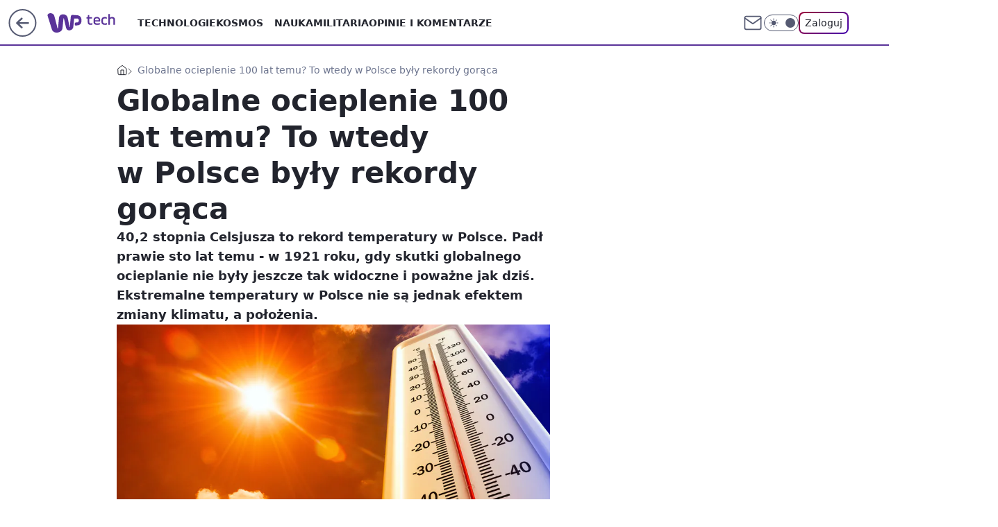

--- FILE ---
content_type: application/javascript; charset=utf-8
request_url: https://survey.survicate.com/workspaces/a2d92acc5ba878813a1e6c0a0726fd85/web_surveys.js
body_size: 11538
content:
var _sTrackingAlreadyPresent=(typeof window._svd!=='undefined'&&typeof window._svc!=='undefined');var _svc=window._svc||{};var _svd=window._svd||{};_svc.workspaceKey=_svc.workspaceKey||'a2d92acc5ba878813a1e6c0a0726fd85';_svc.surveysStaticUrl=_svc.surveysStaticUrl||'https://surveys-static-prd.survicate-cdn.com';_svc.respondentUrl=_svc.respondentUrl||'https://respondent.survicate.com';_svd.flags=_svd.flags||{"async_consumers":true,"disable_sensitive_data_persistence":false,"enforce_user_authentication":false};_svd.surveys=_svd.surveys||[{"id":"150f2b459cee9cbb","activated":true,"name":"CSAT SGWP","type":"WidgetSurvey","points":[{"id":3237921,"type":"SurveyQuestion","answer_type":"smiley_scale","content":"Jak oceniasz stronę główną Wirtualnej Polski?","description":"Wyniki ankiet pomagają nam ulepszać nasze usługi. Korzystamy z nich zgodnie z polityką prywatności.","settings":{"text_on_the_left":"Bardzo źle","text_on_the_right":"Bardzo dobrze","mandatory":true,"mandatory_comment":true,"comment_label":"","display_logic_operator":null,"display_logic":[],"logic":[{"go_to":3237923,"condition":"is","operator":"or","value":[8396684,8396685,8396686],"order_number":0,"uid":171404601943},{"go_to":3237924,"condition":"is_between","operator":null,"value":[8396687,8396688],"order_number":1,"uid":747205308304}],"disclaimer_settings":null,"screenshot":{"button_enabled":false},"point_image":null},"max_path":16,"answers":[{"id":8396684,"type":null,"user_tag":"","next_survey_point_id":null,"possible_answer":"Extremely unsatisfied","add_comment":false},{"id":8396685,"type":null,"user_tag":"","next_survey_point_id":null,"possible_answer":"Unsatisfied","add_comment":false},{"id":8396686,"type":null,"user_tag":"","next_survey_point_id":null,"possible_answer":"Neutral","add_comment":false},{"id":8396687,"type":null,"user_tag":"","next_survey_point_id":null,"possible_answer":"Happy","add_comment":false},{"id":8396688,"type":null,"user_tag":"","next_survey_point_id":3237929,"possible_answer":"Extremely happy","add_comment":false}]},{"id":3237923,"type":"SurveyQuestion","answer_type":"text","content":"Co powinniśmy poprawić na stronie głównej Wirtualnej Polski?","description":"","settings":{"mandatory":true,"next_survey_point_id":null,"display_logic_operator":"or","display_logic":[],"logic":[],"user_tag":"","disclaimer_settings":null,"screenshot":{"button_enabled":false},"point_image":null,"followup_questions":null},"max_path":15,"answers":[{"id":8396698,"type":null,"user_tag":null,"next_survey_point_id":null}]},{"id":3237924,"type":"SurveyQuestion","answer_type":"multiple","content":"Co Ci się najbardziej podoba na stronie głównej Wirtualnej Polski?<br />","description":"Możesz zaznaczyć kilka odpowiedzi.","settings":{"randomize_answers":true,"randomize_except_last":true,"next_survey_point_id":null,"display_logic_operator":"or","display_logic":[{"point_id":3237921,"answer_type":"smiley_scale","group_operator":"and","groups":[{"condition":"is_between","value":[8396687,8396688],"value_operator":"or"}]}],"logic":[],"mandatory":true,"choice":{"min":1,"max":0,"text":""},"mandatory_comment":true,"comment_label":"Wpisz swoją odpowiedź","point_image":null,"disclaimer_settings":null},"max_path":14,"answers":[{"id":8396705,"type":null,"user_tag":"","next_survey_point_id":-1,"possible_answer":"Łatwość nawigacji ","add_comment":false},{"id":8396706,"type":null,"user_tag":"","next_survey_point_id":-1,"possible_answer":"Balans między reklamą a treścią","add_comment":false},{"id":8396763,"type":null,"user_tag":"","next_survey_point_id":null,"possible_answer":"Jakość treści","add_comment":false},{"id":8396764,"type":null,"user_tag":"","next_survey_point_id":null,"possible_answer":"Różnorodność treści ","add_comment":false},{"id":8396765,"type":null,"user_tag":"","next_survey_point_id":null,"possible_answer":"Treści dopasowane do moich zainteresowań","add_comment":false},{"id":8396766,"type":null,"user_tag":"","next_survey_point_id":null,"possible_answer":"Najważniejsze informacje np. o wydarzeniach sportowych i politycznych widoczne w górnej sekcji strony","add_comment":false},{"id":8396767,"type":null,"user_tag":"","next_survey_point_id":null,"possible_answer":"Relacje na żywo","add_comment":false},{"id":8396768,"type":null,"user_tag":"","next_survey_point_id":null,"possible_answer":"Czerwony pasek na górze strony z głównymi informacjami dnia","add_comment":false},{"id":8396769,"type":null,"user_tag":"","next_survey_point_id":null,"possible_answer":"Sekcje tematyczne np. sport, gwiazdy, biznes","add_comment":false},{"id":8396770,"type":null,"user_tag":"","next_survey_point_id":null,"possible_answer":"Artykuły napisane przez lubianych przeze mnie autorów","add_comment":false},{"id":8396771,"type":null,"user_tag":"","next_survey_point_id":null,"possible_answer":"Sondy","add_comment":false},{"id":8396772,"type":null,"user_tag":"","next_survey_point_id":null,"possible_answer":"Inne, jakie?","add_comment":true}]},{"id":3237943,"type":"SurveyQuestion","answer_type":"multiple","content":"Poniżej znajdziesz listę funkcjonalności i udogodnień, które mogą być dodane do strony głównej. Które, Twoim zdaniem, powinny pojawić się w pierwszej kolejności? ","description":"Możesz zaznaczyć kilka odpowiedzi.","settings":{"randomize_answers":true,"randomize_except_last":true,"next_survey_point_id":null,"display_logic_operator":null,"display_logic":[],"logic":[],"mandatory":true,"choice":{"min":1,"max":0,"text":""},"mandatory_comment":true,"comment_label":"Wpisz swoją odpowiedź","point_image":null,"disclaimer_settings":null},"max_path":13,"answers":[{"id":8396783,"type":null,"user_tag":"","next_survey_point_id":null,"possible_answer":"Podsumowanie najważniejszych wiadomości z dnia","add_comment":false},{"id":8396784,"type":null,"user_tag":"","next_survey_point_id":null,"possible_answer":"Lepsze dopasowanie treści do moich zainteresowań","add_comment":false},{"id":8396792,"type":null,"user_tag":"","next_survey_point_id":null,"possible_answer":"Większa różnorodności formatów wideo np. pionowe wideo, krótkie formy, wywiady","add_comment":false},{"id":8396793,"type":null,"user_tag":"","next_survey_point_id":null,"possible_answer":"Materiały audio do słuchania np. audionewsy, podcasty, radio","add_comment":false},{"id":8396794,"type":null,"user_tag":"","next_survey_point_id":null,"possible_answer":"Więcej rozrywki np. quizy, sondy, gry","add_comment":false},{"id":8396795,"type":null,"user_tag":"","next_survey_point_id":null,"possible_answer":"Sekcja z promocjami i zniżkami","add_comment":false},{"id":8396796,"type":null,"user_tag":"","next_survey_point_id":null,"possible_answer":"Oznaczenia najchętniej czytanych artykułów danego dnia","add_comment":false},{"id":8396797,"type":null,"user_tag":"","next_survey_point_id":null,"possible_answer":"Oznaczenia najchętniej komentowanych artykułów","add_comment":false},{"id":8396798,"type":null,"user_tag":"","next_survey_point_id":null,"possible_answer":"Powiadomienia o nowych artykułach obserwowanych autorów","add_comment":false},{"id":8396799,"type":null,"user_tag":"","next_survey_point_id":null,"possible_answer":"Post: komentarz/ krótka wypowiedź dziennikarza na temat artykułu","add_comment":false},{"id":8396800,"type":null,"user_tag":"","next_survey_point_id":null,"possible_answer":"Asystent AI tworzący np. podsumowania wiadomości, skróty artykułów","add_comment":false},{"id":8396801,"type":null,"user_tag":"","next_survey_point_id":null,"possible_answer":"Inne, jakie?","add_comment":true}]},{"id":3237946,"type":"SurveyQuestion","answer_type":"multiple","content":"W jaki sposób najczęściej korzystasz z portali informacyjnych?","description":"","settings":{"randomize_answers":true,"randomize_except_last":true,"next_survey_point_id":null,"display_logic_operator":null,"display_logic":[],"logic":[],"mandatory":true,"choice":{"min":1,"max":0,"text":""},"mandatory_comment":true,"comment_label":"Wpisz swoją odpowiedź.","point_image":null,"disclaimer_settings":null},"max_path":12,"answers":[{"id":8396802,"type":null,"user_tag":"","next_survey_point_id":null,"possible_answer":"Trafiam z wyszukiwarki np. Google","add_comment":false},{"id":8396803,"type":null,"user_tag":"","next_survey_point_id":null,"possible_answer":"Zaczynam od strony głównej i klikam w interesujące mnie artykuły","add_comment":false},{"id":8396804,"type":null,"user_tag":"","next_survey_point_id":null,"possible_answer":"Trafiam na artykuły przez media społecznościowe np. Facebook, Twitter, Instagram","add_comment":false},{"id":8396805,"type":null,"user_tag":"","next_survey_point_id":null,"possible_answer":"Przeglądam tylko nagłówki na stronie głównej","add_comment":false},{"id":8396806,"type":null,"user_tag":"","next_survey_point_id":null,"possible_answer":"Od razu wchodzę w konkretne sekcje (np. sport, biznes, kultura)","add_comment":false},{"id":8396807,"type":null,"user_tag":"","next_survey_point_id":null,"possible_answer":"Korzystam z portalu przy okazji, bo mam tam konto e-mail (np. Onet, WP, Interia)","add_comment":false},{"id":8396808,"type":null,"user_tag":"","next_survey_point_id":null,"possible_answer":"Czytam tylko powiadomienia lub newsy podsyłane w aplikacji","add_comment":false},{"id":8396809,"type":null,"user_tag":"","next_survey_point_id":null,"possible_answer":"Wchodzę na konkretny artykuł, bo został mi polecony / wysłany przez znajomego","add_comment":false},{"id":8396810,"type":null,"user_tag":"","next_survey_point_id":null,"possible_answer":"Korzystam głównie przez „Google Discover” lub podobne agregatory np. upday, msn","add_comment":false},{"id":8396811,"type":null,"user_tag":"","next_survey_point_id":null,"possible_answer":"Otrzymuję powiadomienia z wybranych portali / newsletter","add_comment":false},{"id":8396813,"type":null,"user_tag":"","next_survey_point_id":null,"possible_answer":"Inne, jaki?","add_comment":true}]},{"id":3237947,"type":"SurveyQuestion","answer_type":"matrix","content":"W jaki stopniu zgadzasz się z każdym z poniższych stwierdzeń?","description":"","settings":{"mandatory":true,"mandatory_comment":true,"comment_label":"","randomize_answers":true,"randomize_except_last":true,"last_id":5,"scale":[{"id":1,"name":"Zdecydowanie się nie zgadzam"},{"id":2,"name":"Raczej się nie zgadzam"},{"id":3,"name":"Ani się zgadzam, ani nie zgadzam"},{"id":4,"name":"Raczej się zgadzam"},{"id":5,"name":"Zdecydowanie się zgadzam"}],"next_survey_point_id":null,"display_logic_operator":null,"display_logic":[],"logic":[],"disclaimer_settings":null,"point_image":null},"max_path":11,"answers":[{"id":8396815,"type":null,"user_tag":"","next_survey_point_id":null,"possible_answer":"Codziennie sprawdzam wiadomości, aby być na bieżąco z wydarzeniami w kraju i na świecie","add_comment":false},{"id":8396816,"type":null,"user_tag":"","next_survey_point_id":null,"possible_answer":"Wolę korzystać z mediów społecznościowych niż odwiedzać portale informacyjne","add_comment":false},{"id":8396823,"type":null,"user_tag":"","next_survey_point_id":null,"possible_answer":"Media społecznościowe są dla mnie pierwszym źródłem informacji ","add_comment":false}]},{"id":3237989,"type":"SurveyCta","answer_type":"button_next","content":"Chcemy zrozumieć ogólnie, czym się kierujesz wybierając konkretne serwisy internetowe. Za chwilę zobaczysz na ekranie zestawy różnych powodów. W każdym zestawie proszę wkaż ważniejszy czynnik przy wyborze serwisu internetowego.","description":"","settings":{"display_logic_operator":null,"display_logic":[],"user_tag":"","text":"Przejdź dalej","next_survey_point_id":null,"disclaimer_settings":null,"point_image":null},"max_path":10},{"id":3238442,"type":"SurveyQuestion","answer_type":"single","content":"Proszę wskazać ważniejszy czynnik przy wyborze serwisu internetowego - zestaw 1/9","description":"","settings":{"randomize_answers":false,"randomize_except_last":false,"display_logic_operator":null,"display_logic":[],"logic":[],"mandatory":true,"mandatory_comment":true,"comment_label":"","point_image":null,"disclaimer_settings":null},"max_path":9,"answers":[{"id":8398496,"type":null,"user_tag":"","next_survey_point_id":null,"possible_answer":"szybki dostęp do najważniejszych informacji","add_comment":false},{"id":8398497,"type":null,"user_tag":"","next_survey_point_id":null,"possible_answer":"jest za darmo","add_comment":false}]},{"id":3238443,"type":"SurveyQuestion","answer_type":"single","content":"Proszę wskazać ważniejszy czynnik przy wyborze serwisu internetowego - zestaw 2/9","description":"","settings":{"randomize_answers":false,"randomize_except_last":false,"display_logic_operator":null,"display_logic":[],"logic":[],"mandatory":true,"mandatory_comment":true,"comment_label":"","point_image":null,"disclaimer_settings":null},"max_path":8,"answers":[{"id":8398498,"type":null,"user_tag":"","next_survey_point_id":null,"possible_answer":"szybki dostęp do najważniejszych informacji","add_comment":false},{"id":8398499,"type":null,"user_tag":"","next_survey_point_id":null,"possible_answer":"rozrywka i oderwanie się od codziennych spraw","add_comment":false}]},{"id":3238444,"type":"SurveyQuestion","answer_type":"single","content":"Proszę wskazać ważniejszy czynnik przy wyborze serwisu internetowego - zestaw 3/9","description":"","settings":{"randomize_answers":false,"randomize_except_last":false,"display_logic_operator":null,"display_logic":[],"logic":[],"mandatory":true,"mandatory_comment":true,"comment_label":"","point_image":null,"disclaimer_settings":null},"max_path":7,"answers":[{"id":8398500,"type":null,"user_tag":"","next_survey_point_id":null,"possible_answer":"zaufanie do treści i źródła informacji","add_comment":false},{"id":8398501,"type":null,"user_tag":"","next_survey_point_id":null,"possible_answer":"brak konieczności logowania","add_comment":false}]},{"id":3238445,"type":"SurveyQuestion","answer_type":"single","content":"Proszę wskazać ważniejszy czynnik przy wyborze serwisu internetowego - zestaw 4/9","description":"","settings":{"randomize_answers":false,"randomize_except_last":false,"display_logic_operator":null,"display_logic":[],"logic":[],"mandatory":true,"mandatory_comment":true,"comment_label":"","point_image":null,"disclaimer_settings":null},"max_path":6,"answers":[{"id":8398502,"type":null,"user_tag":"","next_survey_point_id":null,"possible_answer":"zaufanie do treści i źródła informacji","add_comment":false},{"id":8398503,"type":null,"user_tag":"","next_survey_point_id":null,"possible_answer":"treści dopasowane do moich zainteresowań","add_comment":false}]},{"id":3238446,"type":"SurveyQuestion","answer_type":"single","content":"Proszę wskazać ważniejszy czynnik przy wyborze serwisu internetowego - zestaw 5/9","description":"","settings":{"randomize_answers":false,"randomize_except_last":false,"display_logic_operator":null,"display_logic":[],"logic":[],"mandatory":true,"mandatory_comment":true,"comment_label":"","point_image":null,"disclaimer_settings":null},"max_path":5,"answers":[{"id":8398504,"type":null,"user_tag":"","next_survey_point_id":null,"possible_answer":"bycie na bieżąco z tym, co dzieje się w kraju i na świecie","add_comment":false},{"id":8398505,"type":null,"user_tag":"","next_survey_point_id":null,"possible_answer":"brak nachalnych reklam lub clickbaitów","add_comment":false}]},{"id":3238447,"type":"SurveyQuestion","answer_type":"single","content":"Proszę wskazać ważniejszy czynnik przy wyborze serwisu internetowego - zestaw 6/9","description":"","settings":{"randomize_answers":false,"randomize_except_last":false,"display_logic_operator":null,"display_logic":[],"logic":[],"mandatory":true,"mandatory_comment":true,"comment_label":"","point_image":null,"disclaimer_settings":null},"max_path":4,"answers":[{"id":8398506,"type":null,"user_tag":"","next_survey_point_id":null,"possible_answer":"bycie na bieżąco z tym, co dzieje się w kraju i na świecie","add_comment":false},{"id":8398507,"type":null,"user_tag":"","next_survey_point_id":null,"possible_answer":"brak konieczności logowania","add_comment":false}]},{"id":3238448,"type":"SurveyQuestion","answer_type":"single","content":"Proszę wskazać ważniejszy czynnik przy wyborze serwisu internetowego - zestaw 7/9","description":"","settings":{"randomize_answers":false,"randomize_except_last":false,"display_logic_operator":null,"display_logic":[],"logic":[],"mandatory":true,"mandatory_comment":true,"comment_label":"","point_image":null,"disclaimer_settings":null},"max_path":3,"answers":[{"id":8398508,"type":null,"user_tag":"","next_survey_point_id":null,"possible_answer":"bycie na bieżąco z tym, co dzieje się w kraju i na świecie","add_comment":false},{"id":8398509,"type":null,"user_tag":"","next_survey_point_id":null,"possible_answer":"rozrywka i oderwanie się od codziennych spraw","add_comment":false}]},{"id":3238449,"type":"SurveyQuestion","answer_type":"single","content":"Proszę wskazać ważniejszy czynnik przy wyborze serwisu internetowego - zestaw 8/9","description":"","settings":{"randomize_answers":false,"randomize_except_last":false,"display_logic_operator":null,"display_logic":[],"logic":[],"mandatory":true,"mandatory_comment":true,"comment_label":"","point_image":null,"disclaimer_settings":null},"max_path":2,"answers":[{"id":8398510,"type":null,"user_tag":"","next_survey_point_id":null,"possible_answer":"dostęp do lokalnych informacji i wydarzeń","add_comment":false},{"id":8398511,"type":null,"user_tag":"","next_survey_point_id":null,"possible_answer":"brak nachalnych reklam lub clickbaitów","add_comment":false}]},{"id":3238450,"type":"SurveyQuestion","answer_type":"single","content":"Proszę wskazać ważniejszy czynnik przy wyborze serwisu internetowego - zestaw 9/9","description":"","settings":{"randomize_answers":false,"randomize_except_last":false,"display_logic_operator":null,"display_logic":[],"logic":[],"mandatory":true,"mandatory_comment":true,"comment_label":"","point_image":null,"disclaimer_settings":null},"max_path":1,"answers":[{"id":8398512,"type":null,"user_tag":"","next_survey_point_id":null,"possible_answer":"dostępność ciekawych treści do poczytania w wolnej chwili","add_comment":false},{"id":8398513,"type":null,"user_tag":"","next_survey_point_id":null,"possible_answer":"brak konieczności logowania","add_comment":false}]},{"id":3237929,"type":"SurveyCta","answer_type":"empty","content":" Gotowe! Dziękujemy, że pomagasz nam się rozwijać.","description":"","settings":{"link":"","text":"","next_survey_point_id":-1,"display_logic_operator":null,"display_logic":[],"user_tag":"","facebook_link":"","linkedin_link":"","twitter_link":"","timeout_display_count":5,"open_new_card":true,"point_image":null,"disclaimer_settings":null},"max_path":0}],"project_id":958776,"show_subfooter":false,"links":[],"audiences_ids":[1676834],"theme_id":577335,"global_tags":null,"global_close_tags":"","integrations":[],"settings":{"events":[],"format":"widget","launch":{"end_at":null,"start_at":null,"responses_limit":null,"responses_period_limit":33,"responses_period_time_frame":"day"},"overlay":null,"messages":{"tooltip":"Weź udział w naszej krótkiej ankiecie","submit_text":"Dalej","thankyou_text":"Gotowe! Dziękujemy, że pomagasz nam się rozwijać.","text_placeholder":"Wpisz swoją odpowiedź","answer_required_text":"Odpowiedź wymagana","dropdown_placeholder":"Type or select an option","navigation_back_text":"Back","screenshot_save_text":"Save","drag_and_draw_tooltip_text":"Click and drag to draw","screenshot_take_tooltip_text":"Take a screenshot","screenshot_delete_tooltip_text":"Delete the screenshot"},"recurring":true,"close_icon":"bottom","show_close":true,"display_all":true,"display_per":null,"appear_method":"scroll","display_delay":0,"has_responses":true,"place_to_show":"right","show_minimize":false,"display_scroll":20,"followup_limit":10,"run_minimalized":false,"survey_language":"pl","survey_throttle":null,"recurring_period":5184000,"show_progress_bar":true,"close_on_urlchange":false,"display_percentage":0.1,"navigation_enabled":false,"display_not_engaged":true,"recurring_max_views":null,"recurring_stop_after":null,"is_platform_installed":false,"run_minimalized_mobile":false,"hide_footer":true,"languages":null}},{"id":"1cd6ca4d3b69fd1c","activated":true,"name":"NPS o2","type":"WidgetSurvey","points":[{"id":3174495,"type":"SurveyNps","answer_type":"nps","content":"Czy polecił(a)byś o2znajomemu?","description":"Wyniki ankiet pomagają nam ulepszać nasze usługi. Korzystamy z nich zgodnie z <a href=\"https://holding.wp.pl/poufnosc\" target=\"_blank\" rel=\"noreferrer noopener\">polityką prywatności</a>","settings":{"text_on_the_left":"Zdecydowanie nie","text_on_the_right":"Zdecydowanie tak","first_range_tag":"NPS-Detractor","second_range_tag":"NPS-Passive","third_range_tag":"NPS-Promoter","first_range_goto_id":null,"second_range_goto_id":null,"third_range_goto_id":null,"display_logic_operator":null,"display_logic":[],"logic":[],"answers_layout":"horizontal","mandatory":true,"disclaimer_settings":null,"add_comment":false,"comment_label":"","mandatory_comment":true,"point_image":null},"max_path":3},{"id":3174496,"type":"SurveyQuestion","answer_type":"multiple","content":"Co najbardziej podoba Ci się w serwisie o2?","description":"","settings":{"randomize_answers":true,"randomize_except_last":true,"next_survey_point_id":null,"display_logic_operator":null,"display_logic":[],"logic":[],"mandatory":true,"choice":{"min":1,"max":0,"text":""},"mandatory_comment":true,"comment_label":"","point_image":null,"disclaimer_settings":null},"max_path":2,"answers":[{"id":8183445,"type":null,"user_tag":"","next_survey_point_id":null,"possible_answer":"Zachowany balans między reklamami a treścią   ","add_comment":false},{"id":8183446,"type":null,"user_tag":"","next_survey_point_id":null,"possible_answer":"Szybkie działanie stron   ","add_comment":false},{"id":8183447,"type":null,"user_tag":"","next_survey_point_id":-1,"possible_answer":"Wartościowe treści np. aktualne newsy, różnorodna tematyka, informacje o promocjach","add_comment":false},{"id":8183448,"type":null,"user_tag":"","next_survey_point_id":-1,"possible_answer":"Personalizacja - dopasowanie treści do moich zainteresowań   ","add_comment":false},{"id":8183449,"type":null,"user_tag":"","next_survey_point_id":-1,"possible_answer":"Różnorodność formatów np. wideo, quizy, krzyżówki, galerie zdjęć  ","add_comment":false},{"id":8183450,"type":null,"user_tag":"","next_survey_point_id":-1,"possible_answer":"Przejrzysty, atrakcyjny wygląd strony","add_comment":false},{"id":8183451,"type":null,"user_tag":"","next_survey_point_id":-1,"possible_answer":"Możliwość komentowania","add_comment":false},{"id":8183452,"type":null,"user_tag":"","next_survey_point_id":null,"possible_answer":"Inne, jakie?","add_comment":true}]},{"id":3174497,"type":"SurveyQuestion","answer_type":"multiple","content":"Co powinniśmy Twoim zdaniem poprawić?","description":"","settings":{"randomize_answers":true,"randomize_except_last":true,"next_survey_point_id":null,"display_logic_operator":null,"display_logic":[],"logic":[{"go_to":3174498,"condition":"has_any_value","operator":null,"value":[],"order_number":0,"uid":898754892440}],"mandatory":true,"choice":{"min":1,"max":0,"text":""},"mandatory_comment":true,"comment_label":"","point_image":null,"disclaimer_settings":null},"max_path":1,"answers":[{"id":8183453,"type":null,"user_tag":"","next_survey_point_id":null,"possible_answer":"Balans między reklamami a treścią ","add_comment":false},{"id":8183454,"type":null,"user_tag":"","next_survey_point_id":null,"possible_answer":"Zwiększyć szybkość i stabilność stron","add_comment":false},{"id":8183455,"type":null,"user_tag":"","next_survey_point_id":-1,"possible_answer":"Jakość treści   ","add_comment":false},{"id":8183456,"type":null,"user_tag":"","next_survey_point_id":-1,"possible_answer":"Dopasowanie treści do moich zainteresowań","add_comment":false},{"id":8183457,"type":null,"user_tag":"","next_survey_point_id":-1,"possible_answer":"Zwiększyć różnorodność formatów np. więcej wideo, quizy, galerie zdjęć","add_comment":false},{"id":8183458,"type":null,"user_tag":"","next_survey_point_id":-1,"possible_answer":"Wygląd strony np. przejrzystość, czytelność, łatwość odnalezienia informacji   ","add_comment":false},{"id":8183459,"type":null,"user_tag":"","next_survey_point_id":-1,"possible_answer":"Sekcję komentarzy","add_comment":false},{"id":8183460,"type":null,"user_tag":"","next_survey_point_id":-1,"possible_answer":"Inne, jakie?","add_comment":true}]},{"id":3196178,"type":"SurveyQuestion","answer_type":"multiple","content":"10.2025Co najbardziej - Twoim zdaniem - obniża jakość naszych artykułów? ","description":"","settings":{"randomize_answers":true,"randomize_except_last":true,"next_survey_point_id":null,"display_logic_operator":"or","display_logic":[],"logic":[],"mandatory":true,"choice":{"min":1,"max":0,"text":""},"mandatory_comment":true,"comment_label":"","point_image":null,"disclaimer_settings":null},"max_path":2,"answers":[{"id":8257871,"type":null,"user_tag":"","next_survey_point_id":null,"possible_answer":"Błędy językowe / gramatyczne lub literówki ","add_comment":false},{"id":8257872,"type":null,"user_tag":"","next_survey_point_id":null,"possible_answer":"Błędne / niesprawdzone informacje (fake newsy) ","add_comment":false},{"id":8257873,"type":null,"user_tag":"","next_survey_point_id":null,"possible_answer":"Tytuł artykułu wprowadza w błąd tzw. clickbait  ","add_comment":false},{"id":8257874,"type":null,"user_tag":"","next_survey_point_id":null,"possible_answer":"Tekst jest na błahy/ nieprzydatny temat  ","add_comment":false},{"id":8257875,"type":null,"user_tag":"","next_survey_point_id":null,"possible_answer":"Stronniczość / nieobiektywność ","add_comment":false},{"id":8257876,"type":null,"user_tag":"","next_survey_point_id":null,"possible_answer":"Kluczowa informacja znajduje się na dole tekstu / artykuł jest sztucznie wydłużony ","add_comment":false},{"id":8257877,"type":null,"user_tag":"","next_survey_point_id":null,"possible_answer":"Artykuł powiela treści, które już znam (czytam po kilka razy to samo) ","add_comment":false},{"id":8257878,"type":null,"user_tag":"","next_survey_point_id":null,"possible_answer":"Jest trudny do zrozumienia, chaotyczny ","add_comment":false},{"id":8257879,"type":null,"user_tag":"","next_survey_point_id":null,"possible_answer":"Brakuje podsumowania kluczowych informacji w formie punktorów bądź grafiki ","add_comment":false},{"id":8257880,"type":null,"user_tag":"","next_survey_point_id":null,"possible_answer":"Reklamy utrudniają zapoznanie się z treścią artykułu ","add_comment":false},{"id":8257881,"type":null,"user_tag":"","next_survey_point_id":null,"possible_answer":"Artykuł nie zawiera wszystkich niezbędnych informacji / muszę szukać w innych źródłach ","add_comment":false},{"id":8257882,"type":null,"user_tag":"","next_survey_point_id":null,"possible_answer":"Zdjęcie nie pasuje do treści artykułu  ","add_comment":false},{"id":8257883,"type":null,"user_tag":"","next_survey_point_id":null,"possible_answer":"Inne, jakie? ","add_comment":true}]},{"id":3196519,"type":"SurveyQuestion","answer_type":"text","content":"10.2025Jakie cechy tytułu sprawiają, że oceniasz go jako clickbait? ","description":"","settings":{"mandatory":true,"next_survey_point_id":null,"display_logic_operator":"or","display_logic":[],"logic":[],"user_tag":"","disclaimer_settings":null,"screenshot":{"button_enabled":false},"point_image":null,"followup_questions":null},"max_path":1,"answers":[{"id":8258847,"type":null,"user_tag":null,"next_survey_point_id":null}]},{"id":3174498,"type":"SurveyQuestion","answer_type":"single","content":"Czy – Twoim zdaniem – o2 jest portalem:","description":"","settings":{"randomize_answers":false,"randomize_except_last":false,"display_logic_operator":"or","display_logic":[],"logic":[],"mandatory":true,"mandatory_comment":true,"comment_label":"","point_image":null,"disclaimer_settings":null},"max_path":0,"answers":[{"id":8183461,"type":null,"user_tag":"","next_survey_point_id":null,"possible_answer":"Prorządowym","add_comment":false},{"id":8183462,"type":null,"user_tag":"","next_survey_point_id":null,"possible_answer":"Antyrządowym","add_comment":false},{"id":8183463,"type":null,"user_tag":"","next_survey_point_id":-1,"possible_answer":"Neutralnym","add_comment":false},{"id":8183464,"type":null,"user_tag":"","next_survey_point_id":-1,"possible_answer":"Żadne z powyższych","add_comment":false}]}],"project_id":958776,"show_subfooter":false,"links":[],"audiences_ids":[1580968],"theme_id":804904,"global_tags":null,"global_close_tags":null,"integrations":[],"settings":{"events":[],"format":"widget","launch":{"end_at":null,"start_at":null,"responses_limit":null,"responses_period_limit":30,"responses_period_time_frame":"day"},"overlay":null,"messages":{"tooltip":"Weź udział w naszej krótkiej ankiecie","submit_text":"Dalej","thankyou_text":" Dziękujemy! Twoja opinia pomoże nam się rozwijać.","text_placeholder":"Type your answer here...","answer_required_text":"Odpowiedź wymagana","dropdown_placeholder":"Wpisz lub wybierz odpowiedź","navigation_back_text":"Back","screenshot_save_text":"Save","drag_and_draw_tooltip_text":"Click and drag to draw","screenshot_take_tooltip_text":"Take a screenshot","screenshot_delete_tooltip_text":"Delete the screenshot"},"recurring":true,"close_icon":"bottom","show_close":true,"display_all":true,"display_per":null,"appear_method":"scroll","display_delay":0,"has_responses":true,"place_to_show":"right","show_minimize":false,"display_scroll":20,"followup_limit":10,"run_minimalized":false,"survey_language":"pl","survey_throttle":null,"recurring_period":5184000,"show_progress_bar":true,"close_on_urlchange":false,"display_percentage":0.6,"navigation_enabled":false,"display_not_engaged":true,"recurring_max_views":null,"recurring_stop_after":null,"is_platform_installed":false,"run_minimalized_mobile":false,"hide_footer":true,"languages":null}},{"id":"0bce6960b37c01d2","activated":true,"name":"Pudelek - CSAT","type":"WidgetSurvey","points":[{"id":3171871,"type":"SurveyQuestion","answer_type":"smiley_scale","content":"Jak oceniasz swoje dzisiejsze doświadczenia z korzystania z Pudelka?  ","description":"Wyniki ankiet pomagają nam ulepszać nasze usługi. Korzystamy z nich zgodnie z polityką prywatności.","settings":{"text_on_the_left":"Bardzo źle","text_on_the_right":"Bardzo dobrze","mandatory":true,"mandatory_comment":true,"comment_label":"","display_logic_operator":null,"display_logic":[],"logic":[{"go_to":3171873,"condition":"is","operator":"or","value":[8174536,8174537],"order_number":0,"uid":1388693562597}],"disclaimer_settings":null,"screenshot":{"button_enabled":false},"point_image":null},"max_path":4,"answers":[{"id":8174533,"type":null,"user_tag":"","next_survey_point_id":null,"possible_answer":"Extremely unsatisfied","add_comment":false},{"id":8174534,"type":null,"user_tag":"","next_survey_point_id":null,"possible_answer":"Unsatisfied","add_comment":false},{"id":8174535,"type":null,"user_tag":"","next_survey_point_id":null,"possible_answer":"Neutral","add_comment":false},{"id":8174536,"type":null,"user_tag":"","next_survey_point_id":null,"possible_answer":"Happy","add_comment":false},{"id":8174537,"type":null,"user_tag":"","next_survey_point_id":3171878,"possible_answer":"Extremely happy","add_comment":false}]},{"id":3171873,"type":"SurveyQuestion","answer_type":"multiple","content":"Co najbardziej podoba Ci się w Pudelku? ","description":"","settings":{"randomize_answers":true,"randomize_except_last":true,"next_survey_point_id":null,"display_logic_operator":null,"display_logic":[],"logic":[],"mandatory":true,"choice":{"min":1,"max":0,"text":""},"mandatory_comment":true,"comment_label":"","point_image":null,"disclaimer_settings":null},"max_path":3,"answers":[{"id":8174539,"type":null,"user_tag":"","next_survey_point_id":null,"possible_answer":"Zachowany balans między reklamami a treścią","add_comment":false},{"id":8174540,"type":null,"user_tag":"","next_survey_point_id":null,"possible_answer":"Szybkie działanie stron","add_comment":false},{"id":8174541,"type":null,"user_tag":"","next_survey_point_id":-1,"possible_answer":"Unikalne treści dostępne tylko na Pudelku","add_comment":false},{"id":8174542,"type":null,"user_tag":"","next_survey_point_id":-1,"possible_answer":"Personalizacja - dopasowanie treści do moich zainteresowań","add_comment":false},{"id":8174543,"type":null,"user_tag":"","next_survey_point_id":-1,"possible_answer":"Różnorodność formatów np. wideo, quizy, galerie","add_comment":false},{"id":8174544,"type":null,"user_tag":"","next_survey_point_id":-1,"possible_answer":"Przejrzysty, atrakcyjny wygląd strony","add_comment":false},{"id":8174545,"type":null,"user_tag":"","next_survey_point_id":-1,"possible_answer":"Możliwość komentowania","add_comment":false},{"id":8174546,"type":null,"user_tag":"","next_survey_point_id":-1,"possible_answer":"Dyskusje w komentarzach","add_comment":false},{"id":8174547,"type":null,"user_tag":"","next_survey_point_id":null,"possible_answer":"Ironiczny styl","add_comment":false},{"id":8174548,"type":null,"user_tag":"","next_survey_point_id":null,"possible_answer":"Najbardziej aktualne plotki","add_comment":false},{"id":8174549,"type":null,"user_tag":"","next_survey_point_id":null,"possible_answer":"Inne (jakie?)","add_comment":true}]},{"id":3171874,"type":"SurveyQuestion","answer_type":"multiple","content":"Co powinniśmy Twoim zdaniem poprawić? ","description":"","settings":{"randomize_answers":true,"randomize_except_last":true,"next_survey_point_id":null,"display_logic_operator":null,"display_logic":[],"logic":[],"mandatory":true,"choice":{"min":1,"max":0,"text":""},"mandatory_comment":true,"comment_label":"","point_image":null,"disclaimer_settings":null},"max_path":2,"answers":[{"id":8174553,"type":null,"user_tag":"","next_survey_point_id":null,"possible_answer":"Balans między reklamami a treścią   ","add_comment":false},{"id":8174554,"type":null,"user_tag":"","next_survey_point_id":null,"possible_answer":"Zwiększyć szybkość i stabilność strony","add_comment":false},{"id":8174555,"type":null,"user_tag":"","next_survey_point_id":-1,"possible_answer":"Dopasowanie treści do moich zainteresowań","add_comment":false},{"id":8174556,"type":null,"user_tag":"","next_survey_point_id":-1,"possible_answer":"Zwiększyć różnorodność formatów np. więcej wideo, quizy, galerie zdjęć","add_comment":false},{"id":8174557,"type":null,"user_tag":"","next_survey_point_id":-1,"possible_answer":"Wygląd strony np. przejrzystość, czytelność","add_comment":false},{"id":8174558,"type":null,"user_tag":"","next_survey_point_id":-1,"possible_answer":"Moderację komentarzy / blokowanie komentarzy pod artykułami","add_comment":false},{"id":8174559,"type":null,"user_tag":"","next_survey_point_id":-1,"possible_answer":"Stronniczość Pudelka, wiadomo kogo lubi, a kogo nie","add_comment":false},{"id":8174560,"type":null,"user_tag":"","next_survey_point_id":-1,"possible_answer":"Artykuły o mało znanych celebrytach / influencerach","add_comment":false},{"id":8174561,"type":null,"user_tag":"","next_survey_point_id":null,"possible_answer":"Przepisywanie newsów z social mediów np. FB, Instagram","add_comment":false},{"id":8174562,"type":null,"user_tag":"","next_survey_point_id":null,"possible_answer":"Błędy w artykułach np. stylistyczne, ortograficzne","add_comment":false},{"id":8174563,"type":null,"user_tag":"","next_survey_point_id":null,"possible_answer":"Inne (jakie?)","add_comment":true}]},{"id":3171875,"type":"SurveyQuestion","answer_type":"multiple","content":"Czego chciał(a)byś widzieć więcej na Pudelku? ","description":"","settings":{"randomize_answers":true,"randomize_except_last":true,"next_survey_point_id":null,"display_logic_operator":null,"display_logic":[],"logic":[{"go_to":3171878,"condition":"has_any_value","operator":null,"value":[],"order_number":0,"uid":973347557552}],"mandatory":true,"choice":{"min":1,"max":0,"text":""},"mandatory_comment":true,"comment_label":"","point_image":null,"disclaimer_settings":null},"max_path":1,"answers":[{"id":8174567,"type":null,"user_tag":"","next_survey_point_id":null,"possible_answer":"Galerii zdjęć","add_comment":false},{"id":8174568,"type":null,"user_tag":"","next_survey_point_id":null,"possible_answer":"Plotek o zagranicznych gwiazdach","add_comment":false},{"id":8174569,"type":null,"user_tag":"","next_survey_point_id":-1,"possible_answer":"Ostrych, krytycznych artykułów","add_comment":false},{"id":8174570,"type":null,"user_tag":"","next_survey_point_id":-1,"possible_answer":"Relacji z wydarzeń","add_comment":false},{"id":8174571,"type":null,"user_tag":"","next_survey_point_id":-1,"possible_answer":"Wywiadów z gwiazdami","add_comment":false},{"id":8174572,"type":null,"user_tag":"","next_survey_point_id":-1,"possible_answer":"Podcastów ","add_comment":false},{"id":8174573,"type":null,"user_tag":"","next_survey_point_id":-1,"possible_answer":"Inne, jakie?","add_comment":true}]},{"id":3171877,"type":"SurveyQuestion","answer_type":"single","content":"Do10.2025Czy należysz do Pudelka VIP?","description":"","settings":{"randomize_answers":false,"randomize_except_last":false,"display_logic_operator":null,"display_logic":[],"logic":[{"go_to":3171893,"condition":"is","operator":"or","value":[8174584],"order_number":0,"uid":631511043984}],"mandatory":true,"mandatory_comment":true,"comment_label":"","point_image":null,"disclaimer_settings":null},"max_path":2,"answers":[{"id":8174584,"type":null,"user_tag":"","next_survey_point_id":null,"possible_answer":"Tak","add_comment":false},{"id":8174585,"type":null,"user_tag":"","next_survey_point_id":null,"possible_answer":"Nie","add_comment":false},{"id":8174586,"type":null,"user_tag":"","next_survey_point_id":-1,"possible_answer":"Nie wiem","add_comment":false}]},{"id":3171893,"type":"SurveyQuestion","answer_type":"multiple","content":"Do10.2025Co najbardziej lubisz na Pudelku VIP? ","description":"","settings":{"randomize_answers":true,"randomize_except_last":true,"next_survey_point_id":null,"display_logic_operator":"or","display_logic":[{"point_id":3171877,"answer_type":"single","group_operator":"and","groups":[{"condition":"is","value":[8174584],"value_operator":"or"}]}],"logic":[],"mandatory":true,"choice":{"min":1,"max":0,"text":""},"mandatory_comment":true,"comment_label":"","point_image":null,"disclaimer_settings":null},"max_path":1,"answers":[{"id":8174635,"type":null,"user_tag":"","next_survey_point_id":null,"possible_answer":"Dostęp do limitowanych treści","add_comment":false},{"id":8174636,"type":null,"user_tag":"","next_survey_point_id":null,"possible_answer":"Darmowe treści","add_comment":false},{"id":8174637,"type":null,"user_tag":"","next_survey_point_id":-1,"possible_answer":"Możliwość wygrania wejściówek na wydarzenia z gwiazdami","add_comment":false},{"id":8174638,"type":null,"user_tag":"","next_survey_point_id":-1,"possible_answer":"Materiały archiwalne","add_comment":false},{"id":8174639,"type":null,"user_tag":"","next_survey_point_id":-1,"possible_answer":"Materiały o kulisach eventów, pracy paparazzi","add_comment":false},{"id":8174640,"type":null,"user_tag":"","next_survey_point_id":-1,"possible_answer":"Oznaczenia TOP komentarzy","add_comment":false},{"id":8174641,"type":null,"user_tag":"","next_survey_point_id":-1,"possible_answer":"Możliwość wygrania gadżetów Pudelka","add_comment":false},{"id":8174642,"type":null,"user_tag":"","next_survey_point_id":-1,"possible_answer":"Nagrody od znanych marek","add_comment":false},{"id":8174643,"type":null,"user_tag":"","next_survey_point_id":-1,"possible_answer":"Dostęp do rozrywki np. psychotesty, sondy, quizy ","add_comment":false},{"id":8174644,"type":null,"user_tag":"","next_survey_point_id":-1,"possible_answer":"Inne, jakie? ","add_comment":true}]},{"id":3171878,"type":"SurveyCta","answer_type":"empty","content":" Gotowe! Dziękujemy, że pomagasz nam się rozwijać.","description":"","settings":{"link":"","text":"","next_survey_point_id":-1,"display_logic_operator":null,"display_logic":[],"user_tag":"","facebook_link":"","linkedin_link":"","twitter_link":"","timeout_display_count":5,"open_new_card":true,"point_image":null,"disclaimer_settings":null},"max_path":0}],"project_id":958776,"show_subfooter":false,"links":[],"audiences_ids":[1580542],"theme_id":804506,"global_tags":null,"global_close_tags":"","integrations":[],"settings":{"events":[],"format":"widget","launch":{"end_at":null,"start_at":null,"responses_limit":null,"responses_period_limit":33,"responses_period_time_frame":"day"},"overlay":null,"messages":{"tooltip":"Weź udział w naszej krótkiej ankiecie","submit_text":"Dalej","thankyou_text":"Gotowe! Dziękujemy, że pomagasz nam się rozwijać.","text_placeholder":"Wpisz swoją odpowiedź","answer_required_text":"Odpowiedź wymagana","dropdown_placeholder":"Type or select an option","navigation_back_text":"Back","screenshot_save_text":"Save","drag_and_draw_tooltip_text":"Click and drag to draw","screenshot_take_tooltip_text":"Take a screenshot","screenshot_delete_tooltip_text":"Delete the screenshot"},"recurring":true,"close_icon":"bottom","show_close":true,"display_all":true,"display_per":null,"appear_method":"scroll","display_delay":0,"has_responses":true,"place_to_show":"right","show_minimize":false,"display_scroll":20,"followup_limit":10,"run_minimalized":false,"survey_language":"pl","survey_throttle":null,"recurring_period":7776000,"show_progress_bar":true,"close_on_urlchange":false,"display_percentage":0.8,"navigation_enabled":false,"display_not_engaged":true,"recurring_max_views":null,"recurring_stop_after":null,"is_platform_installed":false,"run_minimalized_mobile":false,"hide_footer":true,"languages":null}},{"id":"9643e05a9547406b","activated":true,"name":"NPS WP (nowy)","type":"WidgetSurvey","points":[{"id":3048705,"type":"SurveyNps","answer_type":"nps","content":"Czy polecił(a)byś Wirtualną Polskę znajomemu?","description":"Wyniki ankiet pomagają nam ulepszać nasze usługi. Korzystamy z nich zgodnie z <a href=\"https://holding.wp.pl/poufnosc\" target=\"_blank\" rel=\"noreferrer noopener\">polityką prywatności</a>","settings":{"text_on_the_left":"Zdecydowanie nie","text_on_the_right":"Zdecydowanie tak","first_range_tag":"NPS-Detractor","second_range_tag":"NPS-Passive","third_range_tag":"NPS-Promoter","first_range_goto_id":null,"second_range_goto_id":null,"third_range_goto_id":null,"display_logic_operator":null,"display_logic":[],"logic":[],"answers_layout":"horizontal","mandatory":true,"disclaimer_settings":null,"add_comment":false,"comment_label":"","mandatory_comment":true,"point_image":null},"max_path":3},{"id":3048706,"type":"SurveyQuestion","answer_type":"multiple","content":"Co najbardziej podoba Ci się w Wirtualnej Polsce?","description":"","settings":{"randomize_answers":true,"randomize_except_last":true,"next_survey_point_id":null,"display_logic_operator":null,"display_logic":[],"logic":[],"mandatory":true,"choice":{"min":1,"max":0,"text":""},"mandatory_comment":true,"comment_label":"","point_image":null,"disclaimer_settings":null},"max_path":2,"answers":[{"id":7823447,"type":null,"user_tag":"","next_survey_point_id":null,"possible_answer":"Zachowany balans między reklamami a treścią   ","add_comment":false},{"id":7823448,"type":null,"user_tag":"","next_survey_point_id":null,"possible_answer":"Szybkie działanie stron   ","add_comment":false},{"id":7823449,"type":null,"user_tag":"","next_survey_point_id":-1,"possible_answer":"Wartościowe treści np. aktualne newsy, treści premium, różnorodna tematyka","add_comment":false},{"id":7823450,"type":null,"user_tag":"","next_survey_point_id":-1,"possible_answer":"Personalizacja - dopasowanie treści do moich zainteresowań   ","add_comment":false},{"id":7823451,"type":null,"user_tag":"","next_survey_point_id":-1,"possible_answer":"Różnorodność formatów np. wideo, quizy, galerie zdjęć   ","add_comment":false},{"id":7823452,"type":null,"user_tag":"","next_survey_point_id":-1,"possible_answer":"Przejrzysty, atrakcyjny wygląd strony","add_comment":false},{"id":7823453,"type":null,"user_tag":"","next_survey_point_id":-1,"possible_answer":"Możliwość komentowania","add_comment":false},{"id":7823475,"type":null,"user_tag":"","next_survey_point_id":null,"possible_answer":"Inne, jakie?","add_comment":true}]},{"id":3048707,"type":"SurveyQuestion","answer_type":"multiple","content":"Co powinniśmy Twoim zdaniem poprawić?","description":"","settings":{"randomize_answers":true,"randomize_except_last":true,"next_survey_point_id":null,"display_logic_operator":null,"display_logic":[],"logic":[{"go_to":3048708,"condition":"has_any_value","operator":null,"value":[],"order_number":0,"uid":512768455842}],"mandatory":true,"choice":{"min":1,"max":0,"text":""},"mandatory_comment":true,"comment_label":"","point_image":null,"disclaimer_settings":null},"max_path":1,"answers":[{"id":7823458,"type":null,"user_tag":"","next_survey_point_id":null,"possible_answer":"Balans między reklamami a treścią ","add_comment":false},{"id":7823459,"type":null,"user_tag":"","next_survey_point_id":null,"possible_answer":"Zwiększyć szybkość i stabilność stron","add_comment":false},{"id":7823460,"type":null,"user_tag":"","next_survey_point_id":-1,"possible_answer":"Jakość treści   ","add_comment":false},{"id":7823461,"type":null,"user_tag":"","next_survey_point_id":-1,"possible_answer":"Dopasowanie treści do moich zainteresowań","add_comment":false},{"id":7823462,"type":null,"user_tag":"","next_survey_point_id":-1,"possible_answer":"Zwiększyć różnorodność formatów np. więcej wideo, quizy, galerie zdjęć","add_comment":false},{"id":7823463,"type":null,"user_tag":"","next_survey_point_id":-1,"possible_answer":"Wygląd strony np. przejrzystość, czytelność, łatwość odnalezienia informacji   ","add_comment":false},{"id":7823464,"type":null,"user_tag":"","next_survey_point_id":-1,"possible_answer":"Sekcję komentarzy","add_comment":false},{"id":7823465,"type":null,"user_tag":"","next_survey_point_id":-1,"possible_answer":"Inne, jakie?","add_comment":true}]},{"id":3196186,"type":"SurveyQuestion","answer_type":"multiple","content":"10.2025Co najbardziej - Twoim zdaniem - obniża jakość naszych artykułów? ","description":"","settings":{"randomize_answers":true,"randomize_except_last":true,"next_survey_point_id":null,"display_logic_operator":"and","display_logic":[],"logic":[],"mandatory":true,"choice":{"min":1,"max":0,"text":""},"mandatory_comment":true,"comment_label":"","point_image":null,"disclaimer_settings":null},"max_path":3,"answers":[{"id":8257896,"type":null,"user_tag":"","next_survey_point_id":null,"possible_answer":"Błędy językowe / gramatyczne lub literówki ","add_comment":false},{"id":8257897,"type":null,"user_tag":"","next_survey_point_id":null,"possible_answer":"Błędne / niesprawdzone informacje (fake newsy) ","add_comment":false},{"id":8257901,"type":null,"user_tag":"","next_survey_point_id":null,"possible_answer":"Tytuł artykułu wprowadza w błąd tzw. clickbait  ","add_comment":false},{"id":8257902,"type":null,"user_tag":"","next_survey_point_id":null,"possible_answer":"Tekst jest na błahy/ nieprzydatny temat  ","add_comment":false},{"id":8257903,"type":null,"user_tag":"","next_survey_point_id":null,"possible_answer":"Stronniczość / nieobiektywność ","add_comment":false},{"id":8257904,"type":null,"user_tag":"","next_survey_point_id":null,"possible_answer":"Kluczowa informacja znajduje się na dole tekstu / artykuł jest sztucznie wydłużony ","add_comment":false},{"id":8257905,"type":null,"user_tag":"","next_survey_point_id":null,"possible_answer":"Artykuł powiela treści, które już znam (czytam po kilka razy to samo) ","add_comment":false},{"id":8257906,"type":null,"user_tag":"","next_survey_point_id":null,"possible_answer":"Jest trudny do zrozumienia, chaotyczny ","add_comment":false},{"id":8257907,"type":null,"user_tag":"","next_survey_point_id":null,"possible_answer":"Brakuje podsumowania kluczowych informacji w formie punktorów bądź grafiki ","add_comment":false},{"id":8257908,"type":null,"user_tag":"","next_survey_point_id":null,"possible_answer":"Reklamy utrudniają zapoznanie się z treścią artykułu ","add_comment":false},{"id":8257909,"type":null,"user_tag":"","next_survey_point_id":null,"possible_answer":"Artykuł nie zawiera wszystkich niezbędnych informacji / muszę szukać w innych źródłach ","add_comment":false},{"id":8257910,"type":null,"user_tag":"","next_survey_point_id":null,"possible_answer":"Zdjęcie nie pasuje do treści artykułu  ","add_comment":false},{"id":8257911,"type":null,"user_tag":"","next_survey_point_id":null,"possible_answer":"Inne, jakie? ","add_comment":true}]},{"id":3196623,"type":"SurveyQuestion","answer_type":"text","content":"10.2025Jakie cechy tytułu sprawiają, że oceniasz go jako clickbait? ","description":"","settings":{"mandatory":true,"next_survey_point_id":null,"display_logic_operator":"or","display_logic":[],"logic":[],"user_tag":"","disclaimer_settings":null,"screenshot":{"button_enabled":false},"point_image":null,"followup_questions":null},"max_path":2,"answers":[{"id":8259160,"type":null,"user_tag":null,"next_survey_point_id":null}]},{"id":3115103,"type":"SurveyQuestion","answer_type":"multiple","content":"09.2025Jakie rodzaje reklam przeszkadzają Ci najbardziej podczas korzystania z  Wirtualnej Polski? ","description":"","settings":{"randomize_answers":true,"randomize_except_last":true,"next_survey_point_id":null,"display_logic_operator":null,"display_logic":[],"logic":[],"mandatory":true,"choice":{"min":1,"max":0,"text":""},"mandatory_comment":true,"comment_label":"","point_image":null,"disclaimer_settings":null},"max_path":1,"answers":[{"id":8010670,"type":null,"user_tag":"","next_survey_point_id":null,"possible_answer":"Reklama zasłaniająca cały ekran z przyciskiem przejdź dalej  ","add_comment":false},{"id":8010671,"type":null,"user_tag":"","next_survey_point_id":null,"possible_answer":"Artykuł sponsorowany / materiał partnera ","add_comment":false},{"id":8010672,"type":null,"user_tag":"","next_survey_point_id":null,"possible_answer":"Okno z prośbą o zgodę na ciasteczka (cookies) / przetwarzanie danych (RODO) ","add_comment":false},{"id":8010673,"type":null,"user_tag":"","next_survey_point_id":null,"possible_answer":"Reklama jako tło strony / tapeta reklamowa ","add_comment":false},{"id":8010674,"type":null,"user_tag":"","next_survey_point_id":null,"possible_answer":"Reklama, która podąża za mną, gdy przewijam stronę ","add_comment":false},{"id":8010675,"type":null,"user_tag":"","next_survey_point_id":null,"possible_answer":"Reklamy umieszczone w środku artykułu pomiędzy akapitami tekstu ","add_comment":false},{"id":8010676,"type":null,"user_tag":"","next_survey_point_id":null,"possible_answer":"Reklama wideo, która włącza się automatycznie  ","add_comment":false},{"id":8010677,"type":null,"user_tag":"","next_survey_point_id":null,"possible_answer":"Pasek reklamowy na dole ekranu z krzyżykiem do zamknięcia  ","add_comment":false},{"id":8010678,"type":null,"user_tag":"","next_survey_point_id":null,"possible_answer":"Pasek reklamowy na górze ekranu, który można rozwinąć/zwijać  ","add_comment":false},{"id":8010679,"type":null,"user_tag":"","next_survey_point_id":null,"possible_answer":"Paski „pilne” z polecanymi artykułami / reklamy artykułów ","add_comment":false},{"id":8010680,"type":null,"user_tag":"","next_survey_point_id":null,"possible_answer":"Wyskakujące okienka z powiadomieniami np. zapis na push, zalogowanie  ","add_comment":false},{"id":8010681,"type":null,"user_tag":"","next_survey_point_id":null,"possible_answer":"Ogólne wrażenie, że reklam na stronie jest za dużo ","add_comment":false},{"id":8010682,"type":null,"user_tag":"","next_survey_point_id":null,"possible_answer":"Inne, jakie? ","add_comment":true}]},{"id":3048708,"type":"SurveyQuestion","answer_type":"single","content":"Czy – Twoim zdaniem – Wirtualna Polska jest portalem:","description":"","settings":{"randomize_answers":false,"randomize_except_last":false,"display_logic_operator":null,"display_logic":[],"logic":[],"mandatory":true,"mandatory_comment":true,"comment_label":"","point_image":null,"disclaimer_settings":null},"max_path":0,"answers":[{"id":7823468,"type":null,"user_tag":"","next_survey_point_id":null,"possible_answer":"Prorządowym","add_comment":false},{"id":7823469,"type":null,"user_tag":"","next_survey_point_id":null,"possible_answer":"Antyrządowym","add_comment":false},{"id":7823470,"type":null,"user_tag":"","next_survey_point_id":-1,"possible_answer":"Neutralnym","add_comment":false},{"id":7823471,"type":null,"user_tag":"","next_survey_point_id":-1,"possible_answer":"Żadne z powyższych","add_comment":false}]}],"project_id":958776,"show_subfooter":false,"links":[],"audiences_ids":[1515411,1580554],"theme_id":577335,"global_tags":null,"global_close_tags":null,"integrations":[],"settings":{"has_responses":true,"format":"widget","is_platform_installed":false,"appear_method":"scroll","close_icon":"bottom","close_on_urlchange":false,"survey_language":"pl","display_all":true,"display_delay":0,"display_not_engaged":true,"display_per":null,"display_percentage":0.13,"display_scroll":20,"navigation_enabled":false,"launch":{"start_at":null,"end_at":null,"responses_limit":null,"responses_period_limit":5000,"responses_period_time_frame":"month"},"messages":{"submit_text":"Dalej","navigation_back_text":"Back","answer_required_text":"Odpowiedź wymagana","text_placeholder":"Type your answer here...","dropdown_placeholder":"Wpisz lub wybierz odpowiedź","tooltip":"Weź udział w naszej krótkiej ankiecie","thankyou_text":" Dziękujemy! Twoja opinia pomoże nam się rozwijać.","screenshot_save_text":"Save","screenshot_take_tooltip_text":"Take a screenshot","screenshot_delete_tooltip_text":"Delete the screenshot","drag_and_draw_tooltip_text":"Click and drag to draw"},"overlay":null,"place_to_show":"right","recurring":true,"recurring_period":7776000,"recurring_max_views":null,"recurring_stop_after":null,"run_minimalized":false,"run_minimalized_mobile":false,"show_close":true,"show_minimize":false,"show_progress_bar":true,"events":[],"survey_throttle":null,"followup_limit":10,"hide_footer":true,"languages":null}},{"id":"3c8a08e21561e630","activated":true,"name":"Wideo - CSAT","type":"WidgetSurvey","points":[{"id":3103881,"type":"SurveyQuestion","answer_type":"smiley_scale","content":"Jak oceniasz  wideo na naszej stronie? ","description":"Wyniki ankiet pomagają nam ulepszać nasze usługi. Korzystamy z nich zgodnie z polityką prywatności.","settings":{"text_on_the_left":"Bardzo źle","text_on_the_right":"Bardzo dobrze","mandatory":true,"mandatory_comment":true,"comment_label":"","display_logic_operator":null,"display_logic":[],"logic":[],"disclaimer_settings":null,"screenshot":{"button_enabled":false},"point_image":null},"max_path":6,"answers":[{"id":7981438,"type":null,"user_tag":"","next_survey_point_id":null,"possible_answer":"Extremely unsatisfied","add_comment":false},{"id":7981439,"type":null,"user_tag":"","next_survey_point_id":null,"possible_answer":"Unsatisfied","add_comment":false},{"id":7981440,"type":null,"user_tag":"","next_survey_point_id":null,"possible_answer":"Neutral","add_comment":false},{"id":7981441,"type":null,"user_tag":"","next_survey_point_id":null,"possible_answer":"Happy","add_comment":false},{"id":7981442,"type":null,"user_tag":"","next_survey_point_id":3103889,"possible_answer":"Extremely happy","add_comment":false}]},{"id":3103884,"type":"SurveyQuestion","answer_type":"multiple","content":"Jakie były powody Twojej oceny?","description":"","settings":{"randomize_answers":true,"randomize_except_last":true,"next_survey_point_id":null,"display_logic_operator":"or","display_logic":[{"point_id":3103881,"answer_type":"smiley_scale","group_operator":"and","groups":[{"condition":"is_between","value":[7981438,7981440],"value_operator":"or"}]}],"logic":[{"go_to":3103895,"condition":"has_any_value","operator":null,"value":[],"order_number":0,"uid":499466109820}],"mandatory":true,"choice":{"min":1,"max":0,"text":""},"mandatory_comment":true,"comment_label":"","point_image":null,"disclaimer_settings":null},"max_path":5,"answers":[{"id":7981453,"type":null,"user_tag":"","next_survey_point_id":null,"possible_answer":"Wideo się zacina lub nie działa płynnie","add_comment":false},{"id":7981454,"type":null,"user_tag":"","next_survey_point_id":null,"possible_answer":"Treści są nudne lub nieinteresujące","add_comment":false},{"id":7981455,"type":null,"user_tag":"","next_survey_point_id":-1,"possible_answer":"Wideo nie pasuje do artykułu","add_comment":false},{"id":7981456,"type":null,"user_tag":"","next_survey_point_id":-1,"possible_answer":"Zbyt długie reklamy","add_comment":false},{"id":7981457,"type":null,"user_tag":"","next_survey_point_id":-1,"possible_answer":"Brak napisów do wideo (konieczność oglądania z dźwiękiem)","add_comment":false},{"id":7981458,"type":null,"user_tag":"","next_survey_point_id":-1,"possible_answer":"Problemy z dźwiękiem","add_comment":false},{"id":7981459,"type":null,"user_tag":"","next_survey_point_id":-1,"possible_answer":"Wideo uruchomiło się automatycznie","add_comment":false},{"id":7981460,"type":null,"user_tag":"","next_survey_point_id":-1,"possible_answer":"Trudno się skupić, zbyt wiele elementów mnie rozpraszało ","add_comment":false},{"id":7981464,"type":null,"user_tag":"","next_survey_point_id":-1,"possible_answer":"Inne, jakie?","add_comment":true}]},{"id":3103895,"type":"SurveyQuestion","answer_type":"multiple","content":"Co jest dla Ciebie najważniejsze podczas oglądania wideo? ","description":"Możesz zaznaczyć kilka odpowiedzi","settings":{"randomize_answers":true,"randomize_except_last":true,"next_survey_point_id":null,"display_logic_operator":"and","display_logic":[],"logic":[{"go_to":3226297,"condition":"has_any_value","operator":null,"value":[],"order_number":0,"uid":868311498114}],"mandatory":true,"choice":{"min":1,"max":0,"text":""},"mandatory_comment":true,"comment_label":"","point_image":null,"disclaimer_settings":null},"max_path":4,"answers":[{"id":7981496,"type":null,"user_tag":"","next_survey_point_id":null,"possible_answer":"Płynne działanie","add_comment":false},{"id":7981497,"type":null,"user_tag":"","next_survey_point_id":null,"possible_answer":"Różnorodne treści","add_comment":false},{"id":7981498,"type":null,"user_tag":"","next_survey_point_id":-1,"possible_answer":"Wideo dopasowane do artykułu","add_comment":false},{"id":7981499,"type":null,"user_tag":"","next_survey_point_id":-1,"possible_answer":"Balans między reklamami a treścią","add_comment":false},{"id":7981500,"type":null,"user_tag":"","next_survey_point_id":-1,"possible_answer":"Dopasowanie treści wideo do moich zainteresowań","add_comment":false},{"id":7981501,"type":null,"user_tag":"","next_survey_point_id":-1,"possible_answer":"Łatwy dostęp do ustawień: napisy, prędkość odtwarzania","add_comment":false},{"id":7981502,"type":null,"user_tag":"","next_survey_point_id":-1,"possible_answer":"Trafne propozycje kolejnych filmów","add_comment":false},{"id":7981504,"type":null,"user_tag":"","next_survey_point_id":-1,"possible_answer":"Inne, jakie?","add_comment":true}]},{"id":3103906,"type":"SurveyQuestion","answer_type":"multiple","content":"Do 2025.10. Które z tych funkcji powinny pojawić się w pierwszej kolejności w wideo na naszej stronie?","description":"Możesz zaznaczyć kilka odpowiedzi","settings":{"randomize_answers":true,"randomize_except_last":true,"next_survey_point_id":null,"display_logic_operator":"and","display_logic":[],"logic":[],"mandatory":true,"choice":{"min":1,"max":0,"text":""},"mandatory_comment":true,"comment_label":"","point_image":null,"disclaimer_settings":null},"max_path":4,"answers":[{"id":7981526,"type":null,"user_tag":"","next_survey_point_id":null,"possible_answer":"Podgląd sceny (miniatury) po najechaniu na pasek przewijania","add_comment":false},{"id":7981527,"type":null,"user_tag":"","next_survey_point_id":null,"possible_answer":"Spis treści pod wideo lub w formie podziałki na pasku postępu","add_comment":false},{"id":7981528,"type":null,"user_tag":"","next_survey_point_id":-1,"possible_answer":"Wideo “przyklejone” u góry podczas przewijania","add_comment":false},{"id":7981529,"type":null,"user_tag":"","next_survey_point_id":-1,"possible_answer":"Cofanie lub przewijanie o 10 sekund","add_comment":false},{"id":7981530,"type":null,"user_tag":"","next_survey_point_id":-1,"possible_answer":"Możliwość zmiany prędkości (np. wolniej lub szybciej niż normalnie)","add_comment":false},{"id":7981531,"type":null,"user_tag":"","next_survey_point_id":-1,"possible_answer":"Napisy do wideo","add_comment":false},{"id":7981532,"type":null,"user_tag":"","next_survey_point_id":-1,"possible_answer":"Więcej propozycji kolejnych filmów","add_comment":false},{"id":7981631,"type":null,"user_tag":"","next_survey_point_id":null,"possible_answer":"Kolejka filmów do obejrzenia ","add_comment":false},{"id":7981632,"type":null,"user_tag":"","next_survey_point_id":null,"possible_answer":"Reakcje np. buźki, serduszka, kciuki","add_comment":false},{"id":7981633,"type":null,"user_tag":"","next_survey_point_id":null,"possible_answer":"Dodatkowe informacje pod filmem np. opis, źródła","add_comment":false},{"id":7981533,"type":null,"user_tag":"","next_survey_point_id":-1,"possible_answer":"Twoje pomysły","add_comment":true}]},{"id":3226297,"type":"SurveyQuestion","answer_type":"multiple","content":"Które z tych funkcji powinny pojawić się w pierwszej kolejności w wideo na naszej stronie?","description":"Możesz zaznaczyć kilka odpowiedzi","settings":{"randomize_answers":true,"randomize_except_last":true,"next_survey_point_id":null,"display_logic_operator":"and","display_logic":[],"logic":[],"mandatory":true,"choice":{"min":1,"max":0,"text":""},"mandatory_comment":true,"comment_label":"","point_image":null,"disclaimer_settings":null},"max_path":3,"answers":[{"id":8358335,"type":null,"user_tag":"","next_survey_point_id":null,"possible_answer":"Podgląd sceny (miniatury) po najechaniu na pasek przewijania","add_comment":false},{"id":8358336,"type":null,"user_tag":"","next_survey_point_id":null,"possible_answer":"Spis treści pod wideo lub w formie podziałki na pasku postępu","add_comment":false},{"id":8358337,"type":null,"user_tag":"","next_survey_point_id":-1,"possible_answer":"Cykle wideo tj. playlisty, w których możesz obejrzeć wszystkie odcinki np. Biznes Klasy, reportaży społecznych ","add_comment":false},{"id":8358338,"type":null,"user_tag":"","next_survey_point_id":-1,"possible_answer":"Pionowy układ wideo ","add_comment":false},{"id":8358339,"type":null,"user_tag":"","next_survey_point_id":-1,"possible_answer":"Możliwość udostępniania wideo","add_comment":false},{"id":8358340,"type":null,"user_tag":"","next_survey_point_id":-1,"possible_answer":"Napisy do wideo","add_comment":false},{"id":8358341,"type":null,"user_tag":"","next_survey_point_id":-1,"possible_answer":"Więcej propozycji kolejnych filmów","add_comment":false},{"id":8358342,"type":null,"user_tag":"","next_survey_point_id":null,"possible_answer":"Kolejka filmów do obejrzenia ","add_comment":false},{"id":8358343,"type":null,"user_tag":"","next_survey_point_id":null,"possible_answer":"Reakcje np. buźki, serduszka, kciuki","add_comment":false},{"id":8358344,"type":null,"user_tag":"","next_survey_point_id":null,"possible_answer":"Dodatkowe informacje pod filmem np. opis, źródła","add_comment":false},{"id":8358345,"type":null,"user_tag":"","next_survey_point_id":-1,"possible_answer":"Twoje pomysły","add_comment":true}]},{"id":3103886,"type":"SurveyQuestion","answer_type":"single","content":"Zaznacz swoją płeć","description":"","settings":{"randomize_answers":false,"randomize_except_last":false,"display_logic_operator":null,"display_logic":[],"logic":[],"mandatory":true,"mandatory_comment":true,"comment_label":"","point_image":null,"disclaimer_settings":null},"max_path":2,"answers":[{"id":7981471,"type":null,"user_tag":"","next_survey_point_id":null,"possible_answer":"Kobieta ","add_comment":false},{"id":7981472,"type":null,"user_tag":"","next_survey_point_id":null,"possible_answer":"Mężczyzna","add_comment":false},{"id":7981473,"type":null,"user_tag":"","next_survey_point_id":-1,"possible_answer":"Wolę nie odpowiadać","add_comment":false}]},{"id":3103887,"type":"SurveyQuestion","answer_type":"single","content":"Ile masz lat?","description":"","settings":{"randomize_answers":false,"randomize_except_last":false,"display_logic_operator":null,"display_logic":[],"logic":[{"go_to":3103889,"condition":"is","operator":"or","value":[7981474],"order_number":0,"uid":631511043984}],"mandatory":true,"mandatory_comment":true,"comment_label":"","point_image":null,"disclaimer_settings":null},"max_path":1,"answers":[{"id":7981474,"type":null,"user_tag":"","next_survey_point_id":null,"possible_answer":"Poniżej 15 lat","add_comment":false},{"id":7981475,"type":null,"user_tag":"","next_survey_point_id":null,"possible_answer":"16-24 lat","add_comment":false},{"id":7981476,"type":null,"user_tag":"","next_survey_point_id":-1,"possible_answer":"25-34 lat","add_comment":false},{"id":7981477,"type":null,"user_tag":"","next_survey_point_id":-1,"possible_answer":"35-44 lat","add_comment":false},{"id":7981478,"type":null,"user_tag":"","next_survey_point_id":-1,"possible_answer":"45-54 lat","add_comment":false},{"id":7981479,"type":null,"user_tag":"","next_survey_point_id":-1,"possible_answer":"55-64 lat","add_comment":false},{"id":7981480,"type":null,"user_tag":"","next_survey_point_id":-1,"possible_answer":"65 lat i więcej","add_comment":false}]},{"id":3103889,"type":"SurveyCta","answer_type":"empty","content":" Gotowe! Dziękujemy, że pomagasz nam się rozwijać.","description":"","settings":{"link":"","text":"","next_survey_point_id":-1,"display_logic_operator":null,"display_logic":[],"user_tag":"","facebook_link":"","linkedin_link":"","twitter_link":"","timeout_display_count":5,"open_new_card":true,"point_image":null,"disclaimer_settings":null},"max_path":0}],"project_id":958776,"show_subfooter":false,"links":[],"audiences_ids":[1551397],"theme_id":577335,"global_tags":null,"global_close_tags":"","integrations":[],"settings":{"events":[],"format":"widget","launch":{"end_at":null,"start_at":null,"responses_limit":null,"responses_period_limit":35,"responses_period_time_frame":"day"},"overlay":null,"messages":{"tooltip":"Weź udział w naszej krótkiej ankiecie","submit_text":"Dalej","thankyou_text":"Gotowe! Dziękujemy, że pomagasz nam się rozwijać.","text_placeholder":"Wpisz swoją odpowiedź","answer_required_text":"Odpowiedź wymagana","dropdown_placeholder":"Type or select an option","navigation_back_text":"Back","screenshot_save_text":"Save","drag_and_draw_tooltip_text":"Click and drag to draw","screenshot_take_tooltip_text":"Take a screenshot","screenshot_delete_tooltip_text":"Delete the screenshot"},"recurring":true,"close_icon":"bottom","show_close":true,"display_all":true,"display_per":null,"appear_method":"delayed","display_delay":45,"has_responses":true,"place_to_show":"right","show_minimize":false,"display_scroll":0,"followup_limit":10,"run_minimalized":false,"survey_language":"pl","survey_throttle":null,"recurring_period":5184000,"show_progress_bar":true,"close_on_urlchange":false,"display_percentage":1.8,"navigation_enabled":false,"display_not_engaged":true,"recurring_max_views":null,"recurring_stop_after":null,"is_platform_installed":false,"run_minimalized_mobile":false,"hide_footer":true,"languages":null}},{"id":"05b62cfa66b2231b","activated":true,"name":"Artykuł - CSAT","type":"WidgetSurvey","points":[{"id":3075747,"type":"SurveyQuestion","answer_type":"smiley_scale","content":"Jak oceniasz swoje dzisiejsze doświadczenia z artykułami na WP? <br />*nie pytamy o treść","description":"Wyniki ankiet pomagają nam ulepszać nasze usługi. Korzystamy z nich zgodnie z polityką prywatności.","settings":{"text_on_the_left":"Bardzo źle","text_on_the_right":"Bardzo dobrze","mandatory":true,"mandatory_comment":true,"comment_label":"","display_logic_operator":null,"display_logic":[],"logic":[{"go_to":3075748,"condition":"is","operator":"or","value":[7901109,7901110],"order_number":0,"uid":1388693562597},{"go_to":3075749,"condition":"is","operator":"or","value":[7901106,7901107,7901108],"order_number":1,"uid":171404601943}],"disclaimer_settings":null,"screenshot":{"button_enabled":false},"point_image":null},"max_path":7,"answers":[{"id":7901106,"type":null,"user_tag":"","next_survey_point_id":null,"possible_answer":"Extremely unsatisfied","add_comment":false},{"id":7901107,"type":null,"user_tag":"","next_survey_point_id":null,"possible_answer":"Unsatisfied","add_comment":false},{"id":7901108,"type":null,"user_tag":"","next_survey_point_id":null,"possible_answer":"Neutral","add_comment":false},{"id":7901109,"type":null,"user_tag":"","next_survey_point_id":null,"possible_answer":"Happy","add_comment":false},{"id":7901110,"type":null,"user_tag":"","next_survey_point_id":3075755,"possible_answer":"Extremely happy","add_comment":false}]},{"id":3075749,"type":"SurveyQuestion","answer_type":"text","content":"Co powinniśmy Twoim zadaniem zmienić?","description":"","settings":{"mandatory":true,"next_survey_point_id":null,"display_logic_operator":null,"display_logic":[],"logic":[],"user_tag":"","disclaimer_settings":null,"screenshot":{"button_enabled":false},"point_image":null,"followup_questions":null},"max_path":6,"answers":[{"id":7901120,"type":null,"user_tag":null,"next_survey_point_id":null}]},{"id":3075748,"type":"SurveyQuestion","answer_type":"multiple","content":"Każdy artykuł ma swoją strukturę. Które z tych elementów są dla Ciebie ważne?","description":"","settings":{"randomize_answers":true,"randomize_except_last":true,"next_survey_point_id":null,"display_logic_operator":null,"display_logic":[],"logic":[],"mandatory":true,"choice":{"min":1,"max":0,"text":""},"mandatory_comment":true,"comment_label":"","point_image":null,"disclaimer_settings":null},"max_path":5,"answers":[{"id":7901111,"type":null,"user_tag":"","next_survey_point_id":null,"possible_answer":"Informacje o autorze","add_comment":false},{"id":7901112,"type":null,"user_tag":"","next_survey_point_id":null,"possible_answer":"Wprowadzenie do artykułu (pod tytułem)","add_comment":false},{"id":7901113,"type":null,"user_tag":"","next_survey_point_id":-1,"possible_answer":"Spis treści","add_comment":false},{"id":7901114,"type":null,"user_tag":"","next_survey_point_id":-1,"possible_answer":"Możliwość zapisania artykułu na później","add_comment":false},{"id":7901115,"type":null,"user_tag":"","next_survey_point_id":-1,"possible_answer":"Balans między reklamami a treścią","add_comment":false},{"id":7901116,"type":null,"user_tag":"","next_survey_point_id":-1,"possible_answer":"Możliwość udostępnienia","add_comment":false},{"id":7901117,"type":null,"user_tag":"","next_survey_point_id":-1,"possible_answer":"Znajdują się w nim cytaty, wypowiedzi ekspertów","add_comment":false},{"id":7901118,"type":null,"user_tag":"","next_survey_point_id":-1,"possible_answer":"Zdjęcia, wykresy, infografiki","add_comment":false},{"id":7901186,"type":null,"user_tag":"","next_survey_point_id":null,"possible_answer":"Wideo w tekście","add_comment":false},{"id":7901187,"type":null,"user_tag":"","next_survey_point_id":null,"possible_answer":"Powiązane linki w tekście","add_comment":false},{"id":7901188,"type":null,"user_tag":"","next_survey_point_id":null,"possible_answer":"Źródła, bibliografia","add_comment":false},{"id":7901189,"type":null,"user_tag":"","next_survey_point_id":null,"possible_answer":"Komentarze / reakcje do komentarzy","add_comment":false},{"id":7901190,"type":null,"user_tag":"","next_survey_point_id":null,"possible_answer":"Rekomendacje kolejnych artykułów zgodnych z moimi preferencjami","add_comment":false},{"id":7901191,"type":null,"user_tag":"","next_survey_point_id":null,"possible_answer":"Inne, jakie?","add_comment":true}]},{"id":3075780,"type":"SurveyQuestion","answer_type":"multiple","content":"A które z tych elementów w najwyższym stopniu świadczą o tym, że jest to artykuł wysokiej jakości?","description":"","settings":{"randomize_answers":true,"randomize_except_last":true,"next_survey_point_id":null,"display_logic_operator":null,"display_logic":[],"logic":[],"mandatory":true,"choice":{"min":1,"max":0,"text":""},"mandatory_comment":true,"comment_label":"","point_image":null,"disclaimer_settings":null},"max_path":4,"answers":[{"id":7901193,"type":null,"user_tag":"","next_survey_point_id":null,"possible_answer":"Informacje o autorze","add_comment":false},{"id":7901194,"type":null,"user_tag":"","next_survey_point_id":null,"possible_answer":"Wprowadzenie do artykułu (pod tytułem)","add_comment":false},{"id":7901195,"type":null,"user_tag":"","next_survey_point_id":-1,"possible_answer":"Spis treści","add_comment":false},{"id":7901196,"type":null,"user_tag":"","next_survey_point_id":-1,"possible_answer":"Możliwość zapisania artykułu na później","add_comment":false},{"id":7901197,"type":null,"user_tag":"","next_survey_point_id":-1,"possible_answer":"Balans między reklamami a treścią","add_comment":false},{"id":7901198,"type":null,"user_tag":"","next_survey_point_id":-1,"possible_answer":"Możliwość udostępnienia","add_comment":false},{"id":7901199,"type":null,"user_tag":"","next_survey_point_id":-1,"possible_answer":"Znajdują się w nim cytaty, wypowiedzi ekspertów","add_comment":false},{"id":7901200,"type":null,"user_tag":"","next_survey_point_id":-1,"possible_answer":"Zdjęcia, wykresy, infografiki","add_comment":false},{"id":7901201,"type":null,"user_tag":"","next_survey_point_id":null,"possible_answer":"Wideo w tekście","add_comment":false},{"id":7901202,"type":null,"user_tag":"","next_survey_point_id":null,"possible_answer":"Powiązane linki w tekście","add_comment":false},{"id":7901203,"type":null,"user_tag":"","next_survey_point_id":null,"possible_answer":"Źródła, bibliografia","add_comment":false},{"id":7901204,"type":null,"user_tag":"","next_survey_point_id":null,"possible_answer":"Komentarze / reakcje do komentarzy","add_comment":false},{"id":7901205,"type":null,"user_tag":"","next_survey_point_id":null,"possible_answer":"Rekomendacje kolejnych artykułów zgodnych z moimi preferencjami","add_comment":false},{"id":7901206,"type":null,"user_tag":"","next_survey_point_id":null,"possible_answer":"Inne, jakie?","add_comment":true}]},{"id":3075750,"type":"SurveyQuestion","answer_type":"multiple","content":"Poniżej znajdziesz listę funkcjonalności lub udogodnień, które mogą być dodane do artykułu. Które powinny pojawić się w pierwszej kolejności?","description":"","settings":{"randomize_answers":true,"randomize_except_last":true,"next_survey_point_id":null,"display_logic_operator":null,"display_logic":[],"logic":[],"mandatory":true,"choice":{"min":1,"max":0,"text":""},"mandatory_comment":true,"comment_label":"","point_image":null,"disclaimer_settings":null},"max_path":3,"answers":[{"id":7901121,"type":null,"user_tag":"","next_survey_point_id":null,"possible_answer":"Elementy rozrywkowe (np. quizy, sondy, gry, zdjęcia)","add_comment":false},{"id":7901122,"type":null,"user_tag":"","next_survey_point_id":null,"possible_answer":"Interaktywne cytaty (Click-to-Tweet)","add_comment":false},{"id":7901123,"type":null,"user_tag":"","next_survey_point_id":-1,"possible_answer":"Opcja „Zadaj pytanie autorowi\"","add_comment":false},{"id":7901124,"type":null,"user_tag":"","next_survey_point_id":-1,"possible_answer":"Dodania opcji „Nie interesuje mnie”","add_comment":false},{"id":7901125,"type":null,"user_tag":"","next_survey_point_id":-1,"possible_answer":"Możliwość zgłaszania tematów do przyszłych artykułów","add_comment":false},{"id":7901126,"type":null,"user_tag":"","next_survey_point_id":-1,"possible_answer":"Więcej rekomendowanych artykułów","add_comment":false},{"id":7901127,"type":null,"user_tag":"","next_survey_point_id":-1,"possible_answer":"Artykuły w wersji audio","add_comment":false},{"id":7901128,"type":null,"user_tag":"","next_survey_point_id":-1,"possible_answer":"Dostosowanie wielkości czcionki  i kontrastu tekstu","add_comment":false},{"id":7901129,"type":null,"user_tag":"","next_survey_point_id":-1,"possible_answer":"Podświetlanie kluczowych fragmentów tekstu","add_comment":false},{"id":7901130,"type":null,"user_tag":"","next_survey_point_id":-1,"possible_answer":"Skróty i podsumowania artykułu","add_comment":false},{"id":7901131,"type":null,"user_tag":"","next_survey_point_id":-1,"possible_answer":"Więcej wideo w treści","add_comment":false},{"id":7901210,"type":null,"user_tag":"","next_survey_point_id":null,"possible_answer":"Więcej zdjęć w treści","add_comment":false},{"id":7901211,"type":null,"user_tag":"","next_survey_point_id":null,"possible_answer":"Galeria zdjęć powiązanych z treścią artykułu","add_comment":false},{"id":7901132,"type":null,"user_tag":"","next_survey_point_id":-1,"possible_answer":"Inne - zapisz swoje pomysły","add_comment":true}]},{"id":3075752,"type":"SurveyQuestion","answer_type":"single","content":"Płeć","description":"","settings":{"randomize_answers":false,"randomize_except_last":false,"display_logic_operator":null,"display_logic":[],"logic":[],"mandatory":true,"mandatory_comment":true,"comment_label":"","point_image":null,"disclaimer_settings":null},"max_path":2,"answers":[{"id":7901139,"type":null,"user_tag":"","next_survey_point_id":null,"possible_answer":"Kobieta ","add_comment":false},{"id":7901140,"type":null,"user_tag":"","next_survey_point_id":null,"possible_answer":"Mężczyzna","add_comment":false},{"id":7901141,"type":null,"user_tag":"","next_survey_point_id":-1,"possible_answer":"Wolę nie odpowiadać","add_comment":false}]},{"id":3075753,"type":"SurveyQuestion","answer_type":"single","content":"Ile masz lat?","description":"","settings":{"randomize_answers":false,"randomize_except_last":false,"display_logic_operator":null,"display_logic":[],"logic":[{"go_to":3075755,"condition":"is","operator":"or","value":[7901142],"order_number":0,"uid":631511043984}],"mandatory":true,"mandatory_comment":true,"comment_label":"","point_image":null,"disclaimer_settings":null},"max_path":1,"answers":[{"id":7901142,"type":null,"user_tag":"","next_survey_point_id":null,"possible_answer":"Poniżej 15 lat","add_comment":false},{"id":7901143,"type":null,"user_tag":"","next_survey_point_id":null,"possible_answer":"16-24 lat","add_comment":false},{"id":7901144,"type":null,"user_tag":"","next_survey_point_id":-1,"possible_answer":"25-34 lat","add_comment":false},{"id":7901145,"type":null,"user_tag":"","next_survey_point_id":-1,"possible_answer":"35-44 lat","add_comment":false},{"id":7901146,"type":null,"user_tag":"","next_survey_point_id":-1,"possible_answer":"45-54 lat","add_comment":false},{"id":7901147,"type":null,"user_tag":"","next_survey_point_id":-1,"possible_answer":"55-64 lat","add_comment":false},{"id":7901148,"type":null,"user_tag":"","next_survey_point_id":-1,"possible_answer":"65 lat i więcej","add_comment":false}]},{"id":3075755,"type":"SurveyCta","answer_type":"empty","content":" Gotowe! Dziękujemy, że pomagasz nam się rozwijać.","description":"","settings":{"link":"","text":"","next_survey_point_id":-1,"display_logic_operator":null,"display_logic":[],"user_tag":"","facebook_link":"","linkedin_link":"","twitter_link":"","timeout_display_count":5,"open_new_card":true,"point_image":null,"disclaimer_settings":null},"max_path":0}],"project_id":958776,"show_subfooter":false,"links":[],"audiences_ids":[1540145],"theme_id":577335,"global_tags":null,"global_close_tags":"","integrations":[],"settings":{"events":[],"format":"widget","launch":{"end_at":null,"start_at":null,"responses_limit":null,"responses_period_limit":40,"responses_period_time_frame":"day"},"overlay":null,"messages":{"tooltip":"Weź udział w naszej krótkiej ankiecie","submit_text":"Dalej","thankyou_text":"Gotowe! Dziękujemy, że pomagasz nam się rozwijać.","text_placeholder":"Wpisz swoją odpowiedź","answer_required_text":"Odpowiedź wymagana","dropdown_placeholder":"Type or select an option","navigation_back_text":"Back","screenshot_save_text":"Save","drag_and_draw_tooltip_text":"Click and drag to draw","screenshot_take_tooltip_text":"Take a screenshot","screenshot_delete_tooltip_text":"Delete the screenshot"},"recurring":true,"close_icon":"bottom","show_close":true,"display_all":true,"display_per":null,"appear_method":"scroll","display_delay":0,"has_responses":true,"place_to_show":"right","show_minimize":false,"display_scroll":20,"followup_limit":10,"run_minimalized":false,"survey_language":"pl","survey_throttle":null,"recurring_period":7776000,"show_progress_bar":true,"close_on_urlchange":false,"display_percentage":0.08,"navigation_enabled":false,"display_not_engaged":true,"recurring_max_views":null,"recurring_stop_after":null,"is_platform_installed":false,"run_minimalized_mobile":false,"hide_footer":true,"languages":null}}];_svd.themes=_svd.themes||[{"id":577335,"custom_css":".sv__point-description {\nposition: absolute;\nleft: 24px;\nright: 24px;\nbottom: 16px;\nfont-size: 11px;\nline-height: 14px;\nmargin-bottom: 0;\n}\n\n.sv__survey {\npadding-bottom: 56px;\n}","custom_css_enabled":true,"color_scheme":{"answer":"#5C5C5C","button":"#CC0000","question":"#000000","background":"#FFFFFF","progress_bar":"#CC0000"},"type":"MicroTheme","settings":{"avatar_image":"","company_logo":"https://res.cloudinary.com/survicate-cloud/image/upload/v1698073954/Header%20logos/ez2flpp17iz3y0kcypar.png","personalization":true,"short_text_message":""}},{"id":804506,"custom_css":".sv__point-description {\nposition: absolute;\nleft: 24px;\nright: 24px;\nbottom: 16px;\nfont-size: 12px;\nline-height: 14px;\nmargin-bottom: 0;\n}\n\n.sv__survey {\npadding-bottom: 56px;\n}","custom_css_enabled":true,"color_scheme":{"answer":"#5C5C5C","button":"#FF0066","question":"#29292A","background":"#FFFFFF","progress_bar":"#FF0066"},"type":"MicroTheme","settings":{"avatar_image":"","company_logo":"https://img.survicate.com/image/upload/v1756725307/Header%20logos/pwamikisyta0wzhhdjzq.png","personalization":true,"short_text_message":""}},{"id":804904,"custom_css":".sv__point-description {\nposition: absolute;\nleft: 24px;\nright: 24px;\nbottom: 16px;\nfont-size: 12px;\nline-height: 14px;\nmargin-bottom: 0;\n}\n\n.sv__survey {\npadding-bottom: 56px;\n}","custom_css_enabled":true,"color_scheme":{"answer":"#5C5C5C","button":"#FF00A2","question":"#29292A","background":"#FFFFFF","progress_bar":"#2AAEFF"},"type":"MicroTheme","settings":{"avatar_image":"","company_logo":"https://img.survicate.com/image/upload/v1756972721/Header%20logos/eg99lowq2z1ainzkzro7.png","personalization":true,"short_text_message":""}}];_svd.permissions=_svd.permissions||{"targeting_javascript_api":true,"web_surveys_npm_package":true,"surveys_screenshots":false};_svd.audiences=_svd.audiences||[{"id":1515411,"filters":[{"exclude":false,"parameters":{"relation":"or","attributes":[{"name":"isOld","operator":"is_true","values":[true],"attribute_type":"boolean"}]},"name":"attributes"}],"filters_relation":"and","visitor_type":"anonymous"},{"id":1540145,"filters":[{"exclude":false,"parameters":{"relation":"and","attributes":[{"name":"viewType","operator":"is_equal","values":["article"],"attribute_type":"string"},{"name":"domain","operator":"contains","values":["wp.pl"],"attribute_type":"string"}]},"name":"attributes"}],"filters_relation":"and","visitor_type":"anonymous"},{"id":1551397,"filters":[{"exclude":false,"parameters":{"relation":"and","attributes":[{"name":"viewType","operator":"is_equal","values":["stream"],"attribute_type":"string"},{"name":"domain","operator":"contains","values":["wp.pl"],"attribute_type":"string"}]},"name":"attributes"}],"filters_relation":"and","visitor_type":"anonymous"},{"id":1580542,"filters":[{"exclude":false,"parameters":{"relation":"or","attributes":[{"name":"domain","operator":"contains","values":["Pudelek"],"attribute_type":"string"}]},"name":"attributes"}],"filters_relation":"and","visitor_type":"anonymous"},{"id":1580554,"filters":[{"exclude":false,"parameters":{"relation":"and","attributes":[{"name":"domain","operator":"contains","values":["wp.pl"],"attribute_type":"string"},{"name":"viewType","operator":"is_equal","values":["article","index_sgwp_old"],"attribute_type":"string"}]},"name":"attributes"}],"filters_relation":"and","visitor_type":"anonymous"},{"id":1580968,"filters":[{"exclude":false,"parameters":{"relation":"and","attributes":[{"name":"domain","operator":"contains","values":["o2.pl"],"attribute_type":"string"}]},"name":"attributes"}],"filters_relation":"and","visitor_type":"anonymous"},{"id":1676834,"filters":[{"exclude":false,"parameters":{"relation":"or","attributes":[{"name":"isOld","operator":"is_true","attribute_type":"boolean","values":[true]}]},"name":"attributes"}],"filters_relation":"and","visitor_type":"anonymous"}];_svd.integrations=_svd.integrations||[];_svd.installing=_svd.installing||false;_svd.targeting_events=_svd.targeting_events||[];_svd.targeting_events_enabled=_svd.targeting_events_enabled||true;_svd.translations=_svd.translations||null;(function(){if(_sTrackingAlreadyPresent){return;};if(document&&document.head){var linkElement=document.createElement('link');linkElement.href='https\u003A\/\/surveys\u002Dstatic\u002Dprd.survicate\u002Dcdn.com/fonts/fonts.css';linkElement.rel='stylesheet';linkElement.type='text/css';document.head.appendChild(linkElement);};var isIE=window.navigator.userAgent.indexOf('MSIE')!==-1||window.navigator.userAgent.match(/Trident.*rv\:11\./);var isSafari=window.navigator.vendor&&window.navigator.vendor.indexOf('Apple')>-1&&window.navigator.userAgent&&window.navigator.userAgent.indexOf('CriOS')==-1&&window.navigator.userAgent.indexOf('FxiOS')==-1;var isOldSafari=false;if(isSafari&&window.navigator.userAgent){var match=window.navigator.userAgent.match(/Version.([0-9]+)\./);if(match&&match.length===2){if(parseInt(match[1])<11){isOldSafari=true;}}};var isOldEdge=window.navigator.userAgent.match(/Edge\/(15\.15|18\.18)/);var coreUrls=['https://surveys-static-prd.survicate-cdn.com/widget_core-28.14.7.js'];var e=document.getElementsByTagName('script')[0];if(isIE||isOldSafari||isOldEdge){var css='h1 { width: 75%; height: 50%; overflow: auto; margin: auto; position: absolute; top: 0; left: 0; bottom: 0; right: 0; text-align: center; font-family: sans-serif; }';var head=document.head||document.getElementsByTagName('head')[0];var style=document.createElement('style');var message='Your browser does not meet our security standards. Please update your browser to answer this survey.';var body=document.querySelector('body');var splash=document.createElement('div');var survey=document.querySelector('.survicate-survey');if(!head||!survey){return;};head.appendChild(style);style.type='text/css';if(style.styleSheet){style.styleSheet.cssText=css;}else{style.appendChild(document.createTextNode(css));};splash.classList.add('splash-screen');splash.innerHTML='<h1>'+message+'</h1>';if(!body){return;};body.appendChild(splash);return;};for(var i=0;i<coreUrls.length;i++){var s=document.createElement('script');s.setAttribute('crossorigin','anonymous');s.src=coreUrls[i];s.async=true;e.parentNode.insertBefore(s,e);}})();

--- FILE ---
content_type: application/javascript
request_url: https://rek.www.wp.pl/gaf.js?rv=2&sn=tech&pvid=1d58b9ce3502af8568e6&rekids=234802&whbid-test=1&phtml=tech.wp.pl%2Fglobalne-ocieplenie-100-lat-temu-to-wtedy-w-polsce-byly-rekordy-goraca%2C6396132891149953a&abtest=adtech%7CPRGM-1047%7CA%3Badtech%7CPU-335%7CA%3Badtech%7CPRG-3468%7CB%3Badtech%7CPRGM-1036%7CD%3Badtech%7CFP-76%7CA%3Badtech%7CPRGM-1356%7CA%3Badtech%7CPRGM-1419%7CC%3Badtech%7CPRGM-1589%7CB%3Badtech%7CPRGM-1576%7CA%3Badtech%7CPRGM-1443%7CA%3Badtech%7CPRGM-1587%7CD%3Badtech%7CPRGM-1615%7CA%3Badtech%7CPRGM-1215%7CC&PWA_adbd=0&darkmode=0&highLayout=0&layout=wide&navType=navigate&cdl=0&ctype=article&ciab=IAB19%2CIAB-v3-390%2CIAB-v3-592%2CIAB15-10%2CIAB18&cid=6396132891149953&csystem=ncr&cdate=2019-06-27&REKtagi=wiadomosci%3Bglobalne_ocieplenie%3Bzmiana_klimatu%3Brekordowe_upaly&vw=1280&vh=720&p1=0&spin=rjiors0o&bcv=2
body_size: 5066
content:
rjiors0o({"spin":"rjiors0o","bunch":234802,"context":{"dsa":false,"minor":false,"bidRequestId":"88a8534a-63b9-4ac6-87bb-aadba0b0caac","maConfig":{"timestamp":"2026-01-22T08:31:40.447Z"},"dfpConfig":{"timestamp":"2026-01-23T12:40:10.018Z"},"sda":[],"targeting":{"client":{},"server":{},"query":{"PWA_adbd":"0","REKtagi":"wiadomosci;globalne_ocieplenie;zmiana_klimatu;rekordowe_upaly","abtest":"adtech|PRGM-1047|A;adtech|PU-335|A;adtech|PRG-3468|B;adtech|PRGM-1036|D;adtech|FP-76|A;adtech|PRGM-1356|A;adtech|PRGM-1419|C;adtech|PRGM-1589|B;adtech|PRGM-1576|A;adtech|PRGM-1443|A;adtech|PRGM-1587|D;adtech|PRGM-1615|A;adtech|PRGM-1215|C","bcv":"2","cdate":"2019-06-27","cdl":"0","ciab":"IAB19,IAB-v3-390,IAB-v3-592,IAB15-10,IAB18","cid":"6396132891149953","csystem":"ncr","ctype":"article","darkmode":"0","highLayout":"0","layout":"wide","navType":"navigate","p1":"0","phtml":"tech.wp.pl/globalne-ocieplenie-100-lat-temu-to-wtedy-w-polsce-byly-rekordy-goraca,6396132891149953a","pvid":"1d58b9ce3502af8568e6","rekids":"234802","rv":"2","sn":"tech","spin":"rjiors0o","vh":"720","vw":"1280","whbid-test":"1"}},"directOnly":0,"geo":{"country":"840","region":"","city":""},"statid":"","mlId":"","rshsd":"15","isRobot":false,"curr":{"EUR":4.205,"USD":3.5831,"CHF":4.5298,"GBP":4.8478},"rv":"2","status":{"advf":2,"ma":2,"ma_ads-bidder":2,"ma_cpv-bidder":2,"ma_high-cpm-bidder":2}},"slots":{"11":{"delivered":"1","campaign":null,"dfpConfig":{"placement":"/89844762/Desktop_Tech.wp.pl_x11_art","roshash":"DHKN","ceil":100,"sizes":[[336,280],[640,280],[300,250]],"namedSizes":["fluid"],"div":"div-gpt-ad-x11-art","targeting":{"DFPHASH":"AEHK","emptygaf":"0"},"gfp":"DHKN"}},"12":{"delivered":"1","campaign":null,"dfpConfig":{"placement":"/89844762/Desktop_Tech.wp.pl_x12_art","roshash":"DHKN","ceil":100,"sizes":[[336,280],[640,280],[300,250]],"namedSizes":["fluid"],"div":"div-gpt-ad-x12-art","targeting":{"DFPHASH":"AEHK","emptygaf":"0"},"gfp":"DHKN"}},"13":{"delivered":"1","campaign":null,"dfpConfig":{"placement":"/89844762/Desktop_Tech.wp.pl_x13_art","roshash":"DHKN","ceil":100,"sizes":[[336,280],[640,280],[300,250]],"namedSizes":["fluid"],"div":"div-gpt-ad-x13-art","targeting":{"DFPHASH":"AEHK","emptygaf":"0"},"gfp":"DHKN"}},"14":{"delivered":"1","campaign":null,"dfpConfig":{"placement":"/89844762/Desktop_Tech.wp.pl_x14_art","roshash":"DHKN","ceil":100,"sizes":[[336,280],[640,280],[300,250]],"namedSizes":["fluid"],"div":"div-gpt-ad-x14-art","targeting":{"DFPHASH":"AEHK","emptygaf":"0"},"gfp":"DHKN"}},"15":{"delivered":"1","campaign":null,"dfpConfig":{"placement":"/89844762/Desktop_Tech.wp.pl_x15_art","roshash":"DHKN","ceil":100,"sizes":[[728,90],[970,300],[950,90],[980,120],[980,90],[970,150],[970,90],[970,250],[930,180],[950,200],[750,100],[970,66],[750,200],[960,90],[970,100],[750,300],[970,200],[950,300]],"namedSizes":["fluid"],"div":"div-gpt-ad-x15-art","targeting":{"DFPHASH":"AEHK","emptygaf":"0"},"gfp":"DHKN"}},"16":{"delivered":"1","campaign":null,"dfpConfig":{"placement":"/89844762/Desktop_Tech.wp.pl_x16","roshash":"DHKN","ceil":100,"sizes":[[728,90],[970,300],[950,90],[980,120],[980,90],[970,150],[970,90],[970,250],[930,180],[950,200],[750,100],[970,66],[750,200],[960,90],[970,100],[750,300],[970,200],[950,300]],"namedSizes":["fluid"],"div":"div-gpt-ad-x16","targeting":{"DFPHASH":"AEHK","emptygaf":"0"},"gfp":"DHKN"}},"17":{"delivered":"1","campaign":null,"dfpConfig":{"placement":"/89844762/Desktop_Tech.wp.pl_x17","roshash":"DHKN","ceil":100,"sizes":[[728,90],[970,300],[950,90],[980,120],[980,90],[970,150],[970,90],[970,250],[930,180],[950,200],[750,100],[970,66],[750,200],[960,90],[970,100],[750,300],[970,200],[950,300]],"namedSizes":["fluid"],"div":"div-gpt-ad-x17","targeting":{"DFPHASH":"AEHK","emptygaf":"0"},"gfp":"DHKN"}},"18":{"delivered":"1","campaign":null,"dfpConfig":{"placement":"/89844762/Desktop_Tech.wp.pl_x18","roshash":"DHKN","ceil":100,"sizes":[[728,90],[970,300],[950,90],[980,120],[980,90],[970,150],[970,90],[970,250],[930,180],[950,200],[750,100],[970,66],[750,200],[960,90],[970,100],[750,300],[970,200],[950,300]],"namedSizes":["fluid"],"div":"div-gpt-ad-x18","targeting":{"DFPHASH":"AEHK","emptygaf":"0"},"gfp":"DHKN"}},"19":{"delivered":"1","campaign":null,"dfpConfig":{"placement":"/89844762/Desktop_Tech.wp.pl_x19","roshash":"DHKN","ceil":100,"sizes":[[728,90],[970,300],[950,90],[980,120],[980,90],[970,150],[970,90],[970,250],[930,180],[950,200],[750,100],[970,66],[750,200],[960,90],[970,100],[750,300],[970,200],[950,300]],"namedSizes":["fluid"],"div":"div-gpt-ad-x19","targeting":{"DFPHASH":"AEHK","emptygaf":"0"},"gfp":"DHKN"}},"2":{"delivered":"1","campaign":{"id":"188278","capping":"PWAck=27120619\u0026PWAclt=792\u0026tpl=1","adm":{"bunch":"234802","creations":[{"cbConfig":{"blur":false,"bottomBar":false,"fullPage":false,"message":"Przekierowanie za {{time}} sekund{{y}}","timeout":15000},"height":600,"pixels":["//gde-default.hit.gemius.pl/_1769264177/redot.gif?id=AurlpqtfLPQooAxj7wsDeNWb7DpBnawS60AjdQWqM6T.z7/fastid=fsjxkechbderpocuyimavtcqankj/stparam=xcjskxjudx/nc=0/gdpr=0/gdpr_consent="],"showLabel":false,"src":"https://mamc.wpcdn.pl/188278/1768219315939/backup_mcd_ruby_choco_latte_1200x600.jpg","trackers":{"click":[""],"cview":["//ma.wp.pl/ma.gif?clid=dca45526c17aa056cf0f889dbba57020\u0026SN=tech\u0026pvid=1d58b9ce3502af8568e6\u0026action=cvimp\u0026pg=tech.wp.pl\u0026par=hBidPrice%3DDGJORUX%26contentID%3D6396132891149953%26conversionValue%3D0%26bidReqID%3D88a8534a-63b9-4ac6-87bb-aadba0b0caac%26order%3D265630%26sn%3Dtech%26inver%3D2%26billing%3Dcpv%26slotSizeWxH%3D1200x600%26seatFee%3D5S06YHOIdnY2D4ksn2SRbBLN0xFgMrkSBAFY4F21pAk%26emission%3D3043513%26iabSiteCategories%3D%26ip%3DrLP5uKvbmGSbes0bVbbf08Q-inPFoGWr2o2e7s8pKuU%26domain%3Dtech.wp.pl%26targetDomain%3Dmcdonalds.pl%26editedTimestamp%3D1768219234%26pricingModel%3DPf797EUbJ3rpXx1tNJkwE72JHUy_dV6cIt4zaqaNuRk%26iabPageCategories%3D%26hBudgetRate%3DDGJORUX%26partnerID%3D%26ssp%3Dwp.pl%26cur%3DPLN%26workfID%3D188278%26tpID%3D1402620%26org_id%3D25%26bidderID%3D11%26isDev%3Dfalse%26utility%3DGP9QbzGw-wPfm1iwPWfvT0p24090QewB2RlUilm8nusLv6vYuQp7Otq52hYyMNqz%26medium%3Ddisplay%26device%3DPERSONAL_COMPUTER%26userID%3D__UNKNOWN_TELL_US__%26rekid%3D234802%26publisherID%3D308%26slotID%3D002%26test%3D0%26creationID%3D1470141%26seatID%3Ddca45526c17aa056cf0f889dbba57020%26source%3DTG%26ttl%3D1769350577%26is_adblock%3D0%26pvid%3D1d58b9ce3502af8568e6%26geo%3D840%253B%253B%26bidTimestamp%3D1769264177%26platform%3D8%26client_id%3D43759%26is_robot%3D0"],"impression":["//ma.wp.pl/ma.gif?clid=dca45526c17aa056cf0f889dbba57020\u0026SN=tech\u0026pvid=1d58b9ce3502af8568e6\u0026action=delivery\u0026pg=tech.wp.pl\u0026par=device%3DPERSONAL_COMPUTER%26userID%3D__UNKNOWN_TELL_US__%26rekid%3D234802%26publisherID%3D308%26slotID%3D002%26test%3D0%26creationID%3D1470141%26seatID%3Ddca45526c17aa056cf0f889dbba57020%26source%3DTG%26ttl%3D1769350577%26is_adblock%3D0%26pvid%3D1d58b9ce3502af8568e6%26geo%3D840%253B%253B%26bidTimestamp%3D1769264177%26platform%3D8%26client_id%3D43759%26is_robot%3D0%26hBidPrice%3DDGJORUX%26contentID%3D6396132891149953%26conversionValue%3D0%26bidReqID%3D88a8534a-63b9-4ac6-87bb-aadba0b0caac%26order%3D265630%26sn%3Dtech%26inver%3D2%26billing%3Dcpv%26slotSizeWxH%3D1200x600%26seatFee%3D5S06YHOIdnY2D4ksn2SRbBLN0xFgMrkSBAFY4F21pAk%26emission%3D3043513%26iabSiteCategories%3D%26ip%3DrLP5uKvbmGSbes0bVbbf08Q-inPFoGWr2o2e7s8pKuU%26domain%3Dtech.wp.pl%26targetDomain%3Dmcdonalds.pl%26editedTimestamp%3D1768219234%26pricingModel%3DPf797EUbJ3rpXx1tNJkwE72JHUy_dV6cIt4zaqaNuRk%26iabPageCategories%3D%26hBudgetRate%3DDGJORUX%26partnerID%3D%26ssp%3Dwp.pl%26cur%3DPLN%26workfID%3D188278%26tpID%3D1402620%26org_id%3D25%26bidderID%3D11%26isDev%3Dfalse%26utility%3DGP9QbzGw-wPfm1iwPWfvT0p24090QewB2RlUilm8nusLv6vYuQp7Otq52hYyMNqz%26medium%3Ddisplay"],"view":["//ma.wp.pl/ma.gif?clid=dca45526c17aa056cf0f889dbba57020\u0026SN=tech\u0026pvid=1d58b9ce3502af8568e6\u0026action=view\u0026pg=tech.wp.pl\u0026par=conversionValue%3D0%26bidReqID%3D88a8534a-63b9-4ac6-87bb-aadba0b0caac%26order%3D265630%26sn%3Dtech%26inver%3D2%26billing%3Dcpv%26slotSizeWxH%3D1200x600%26seatFee%3D5S06YHOIdnY2D4ksn2SRbBLN0xFgMrkSBAFY4F21pAk%26emission%3D3043513%26iabSiteCategories%3D%26ip%3DrLP5uKvbmGSbes0bVbbf08Q-inPFoGWr2o2e7s8pKuU%26domain%3Dtech.wp.pl%26targetDomain%3Dmcdonalds.pl%26editedTimestamp%3D1768219234%26pricingModel%3DPf797EUbJ3rpXx1tNJkwE72JHUy_dV6cIt4zaqaNuRk%26iabPageCategories%3D%26hBudgetRate%3DDGJORUX%26partnerID%3D%26ssp%3Dwp.pl%26cur%3DPLN%26workfID%3D188278%26tpID%3D1402620%26org_id%3D25%26bidderID%3D11%26isDev%3Dfalse%26utility%3DGP9QbzGw-wPfm1iwPWfvT0p24090QewB2RlUilm8nusLv6vYuQp7Otq52hYyMNqz%26medium%3Ddisplay%26device%3DPERSONAL_COMPUTER%26userID%3D__UNKNOWN_TELL_US__%26rekid%3D234802%26publisherID%3D308%26slotID%3D002%26test%3D0%26creationID%3D1470141%26seatID%3Ddca45526c17aa056cf0f889dbba57020%26source%3DTG%26ttl%3D1769350577%26is_adblock%3D0%26pvid%3D1d58b9ce3502af8568e6%26geo%3D840%253B%253B%26bidTimestamp%3D1769264177%26platform%3D8%26client_id%3D43759%26is_robot%3D0%26hBidPrice%3DDGJORUX%26contentID%3D6396132891149953"]},"transparentPlaceholder":false,"type":"image","url":"https://gde-default.hit.gemius.pl/lshitredir/id=AurlpqtfLPQooAxj7wsDeNWb7DpBnawS60AjdQWqM6T.z7/fastid=jtkvsjgljofzfpdtsvypmawiynnr/stparam=rehpbsnndr/nc=0/gdpr=0/gdpr_consent=/url=https://links.mcdonaldsapps.com/CKlgPh?utm_campaign=McDonalds_McCafe_260114_260324_McCafe%20Special%20Autumn%20%26%20Winter%202026\u0026utm_source=CommercialBreak\u0026utm_medium=%2FDISPLAY%2FWP%2FWP.WP_CommercialBreak__CPM_Display_aTAGdcGL_","width":1200}],"redir":"https://ma.wp.pl/redirma?SN=tech\u0026pvid=1d58b9ce3502af8568e6\u0026par=editedTimestamp%3D1768219234%26slotID%3D002%26order%3D265630%26targetDomain%3Dmcdonalds.pl%26ssp%3Dwp.pl%26medium%3Ddisplay%26bidTimestamp%3D1769264177%26platform%3D8%26is_robot%3D0%26hBidPrice%3DDGJORUX%26seatFee%3D5S06YHOIdnY2D4ksn2SRbBLN0xFgMrkSBAFY4F21pAk%26emission%3D3043513%26cur%3DPLN%26geo%3D840%253B%253B%26publisherID%3D308%26test%3D0%26sn%3Dtech%26iabSiteCategories%3D%26pricingModel%3DPf797EUbJ3rpXx1tNJkwE72JHUy_dV6cIt4zaqaNuRk%26partnerID%3D%26tpID%3D1402620%26rekid%3D234802%26creationID%3D1470141%26client_id%3D43759%26contentID%3D6396132891149953%26utility%3DGP9QbzGw-wPfm1iwPWfvT0p24090QewB2RlUilm8nusLv6vYuQp7Otq52hYyMNqz%26slotSizeWxH%3D1200x600%26device%3DPERSONAL_COMPUTER%26userID%3D__UNKNOWN_TELL_US__%26is_adblock%3D0%26pvid%3D1d58b9ce3502af8568e6%26conversionValue%3D0%26bidReqID%3D88a8534a-63b9-4ac6-87bb-aadba0b0caac%26billing%3Dcpv%26source%3DTG%26ttl%3D1769350577%26inver%3D2%26ip%3DrLP5uKvbmGSbes0bVbbf08Q-inPFoGWr2o2e7s8pKuU%26domain%3Dtech.wp.pl%26iabPageCategories%3D%26workfID%3D188278%26org_id%3D25%26seatID%3Ddca45526c17aa056cf0f889dbba57020%26hBudgetRate%3DDGJORUX%26bidderID%3D11%26isDev%3Dfalse\u0026url=","slot":"2"},"creative":{"Id":"1470141","provider":"ma_cpv-bidder","roshash":"FILO","height":600,"width":1200,"touchpointId":"1402620","source":{"bidder":"cpv-bidder"}},"sellingModel":{"model":"CPM_INT"}},"dfpConfig":{"placement":"/89844762/Desktop_Tech.wp.pl_x02","roshash":"FILO","ceil":100,"sizes":[[970,300],[970,600],[750,300],[950,300],[980,600],[1920,870],[1200,600],[750,400],[960,640]],"namedSizes":["fluid"],"div":"div-gpt-ad-x02","targeting":{"DFPHASH":"CFIL","emptygaf":"0"},"gfp":"EMPS"}},"24":{"delivered":"","campaign":null,"dfpConfig":null},"25":{"delivered":"1","campaign":null,"dfpConfig":{"placement":"/89844762/Desktop_Tech.wp.pl_x25_art","roshash":"DHKN","ceil":100,"sizes":[[336,280],[640,280],[300,250]],"namedSizes":["fluid"],"div":"div-gpt-ad-x25-art","targeting":{"DFPHASH":"AEHK","emptygaf":"0"},"gfp":"DHKN"}},"27":{"delivered":"1","campaign":null,"dfpConfig":{"placement":"/89844762/Desktop_Tech.wp.pl_x27_art","roshash":"DHKN","ceil":100,"sizes":[[160,600]],"namedSizes":["fluid"],"div":"div-gpt-ad-x27-art","targeting":{"DFPHASH":"AEHK","emptygaf":"0"},"gfp":"DHKN"}},"28":{"delivered":"","campaign":null,"dfpConfig":null},"29":{"delivered":"","campaign":null,"dfpConfig":null},"3":{"delivered":"1","campaign":null,"dfpConfig":{"placement":"/89844762/Desktop_Tech.wp.pl_x03_art","roshash":"DHKN","ceil":100,"sizes":[[728,90],[970,300],[950,90],[980,120],[980,90],[970,150],[970,90],[970,250],[930,180],[950,200],[750,100],[970,66],[750,200],[960,90],[970,100],[750,300],[970,200],[950,300]],"namedSizes":["fluid"],"div":"div-gpt-ad-x03-art","targeting":{"DFPHASH":"AEHK","emptygaf":"0"},"gfp":"DHKN"}},"32":{"delivered":"1","campaign":null,"dfpConfig":{"placement":"/89844762/Desktop_Tech.wp.pl_x32_art","roshash":"DHKN","ceil":100,"sizes":[[336,280],[640,280],[300,250]],"namedSizes":["fluid"],"div":"div-gpt-ad-x32-art","targeting":{"DFPHASH":"AEHK","emptygaf":"0"},"gfp":"DHKN"}},"33":{"delivered":"1","campaign":null,"dfpConfig":{"placement":"/89844762/Desktop_Tech.wp.pl_x33_art","roshash":"DHKN","ceil":100,"sizes":[[336,280],[640,280],[300,250]],"namedSizes":["fluid"],"div":"div-gpt-ad-x33-art","targeting":{"DFPHASH":"AEHK","emptygaf":"0"},"gfp":"DHKN"}},"34":{"delivered":"1","campaign":null,"dfpConfig":{"placement":"/89844762/Desktop_Tech.wp.pl_x34_art","roshash":"DHKN","ceil":100,"sizes":[[300,250]],"namedSizes":["fluid"],"div":"div-gpt-ad-x34-art","targeting":{"DFPHASH":"AEHK","emptygaf":"0"},"gfp":"DHKN"}},"35":{"delivered":"1","campaign":null,"dfpConfig":{"placement":"/89844762/Desktop_Tech.wp.pl_x35_art","roshash":"DHKN","ceil":100,"sizes":[[300,600],[300,250]],"namedSizes":["fluid"],"div":"div-gpt-ad-x35-art","targeting":{"DFPHASH":"AEHK","emptygaf":"0"},"gfp":"DHKN"}},"36":{"delivered":"1","campaign":null,"dfpConfig":{"placement":"/89844762/Desktop_Tech.wp.pl_x36_art","roshash":"DHKN","ceil":100,"sizes":[[300,600],[300,250]],"namedSizes":["fluid"],"div":"div-gpt-ad-x36-art","targeting":{"DFPHASH":"AEHK","emptygaf":"0"},"gfp":"DHKN"}},"37":{"lazy":1,"delivered":"1","campaign":{"id":"188982","capping":"PWAck=27120769\u0026PWAclt=720","adm":{"bunch":"234802","creations":[{"mod":"surveyNative","modConfig":{"accentColorAsPrimary":false,"border":"1px solid grey","footnote":"Wyniki ankiet pomagają nam ulepszać nasze produkty i produkty naszych Zaufanych Partnerów. Administratorem danych jest Wirtualna Polska Media S.A. Szczegółowe informacje na temat przetwarzania danych osobowych opisane są w \u003ca target=\"_blank\" href=\"https://holding.wp.pl/poufnosc\"\u003epolityce prywatności\u003c/a\u003e.","insideSlot":true,"maxWidth":300,"pages":[{"accentColorAsPrimary":false,"questions":[{"answers":[{"answerID":"yes","isOpen":false,"text":"tak"},{"answerID":"no","isOpen":false,"text":"nie"},{"answerID":"dontKnow","isOpen":false,"text":"nie wiem"}],"answersHorizontal":false,"confirmation":false,"questionID":"didYouSeeMailAd","required":true,"text":"Czy widziałeś(-aś) ostatnio reklamę Poczty WP?","type":"radio"}],"topImage":"https://pocztanh.wpcdn.pl/pocztanh/login/7.30.0/svg/wp/poczta-logo.svg"}],"popup":{"blendVisible":false,"position":"br"},"summary":[{"key":"Title","value":"Dziękujemy za odpowiedź!"},{"key":"Paragraph","value":"Twoja opinia jest dla nas ważna."}]},"showLabel":true,"trackers":{"click":[""],"cview":["//ma.wp.pl/ma.gif?clid=0d75fec0bdabe60e0af571ed047f75a2\u0026SN=tech\u0026pvid=1d58b9ce3502af8568e6\u0026action=cvimp\u0026pg=tech.wp.pl\u0026par=seatFee%3DDpa7iJVLQswKSBHlOo2CTUU0hWRjWAZpoilDjQHvoA4%26geo%3D840%253B%253B%26partnerID%3D%26ip%3D4WTvDnBqU3iMkrrTl2OpUDYqv232z3H4_sgUwJDreM4%26workfID%3D188982%26editedTimestamp%3D1769007383%26pricingModel%3DFwExTzgRKugZPXsftsNY5AfVEYvUHcnR72_lwbvScA4%26hBidPrice%3DDGJMPSV%26isDev%3Dfalse%26contentID%3D6396132891149953%26domain%3Dtech.wp.pl%26slotID%3D037%26billing%3Dcpv%26org_id%3D25%26iabSiteCategories%3D%26is_adblock%3D0%26pvid%3D1d58b9ce3502af8568e6%26bidTimestamp%3D1769264177%26utility%3DSrZ2mYhZI7d7mCUib-kSxj_G62_tvxNCeFMKgl6KY6MVM9a6tI4R9r4UooH06eV5%26inver%3D2%26creationID%3D1477210%26client_id%3D38851%26emission%3D3046324%26hBudgetRate%3DDGJMPSV%26platform%3D8%26tpID%3D1405936%26sn%3Dtech%26bidderID%3D11%26medium%3Ddisplay%26ssp%3Dwp.pl%26device%3DPERSONAL_COMPUTER%26rekid%3D234802%26seatID%3D0d75fec0bdabe60e0af571ed047f75a2%26order%3D202648%26iabPageCategories%3D%26ttl%3D1769350577%26bidReqID%3D88a8534a-63b9-4ac6-87bb-aadba0b0caac%26slotSizeWxH%3D-1x-1%26source%3DTG%26is_robot%3D0%26conversionValue%3D0%26userID%3D__UNKNOWN_TELL_US__%26publisherID%3D308%26cur%3DPLN%26targetDomain%3Dwp.pl%26test%3D0"],"impression":["//ma.wp.pl/ma.gif?clid=0d75fec0bdabe60e0af571ed047f75a2\u0026SN=tech\u0026pvid=1d58b9ce3502af8568e6\u0026action=delivery\u0026pg=tech.wp.pl\u0026par=seatFee%3DDpa7iJVLQswKSBHlOo2CTUU0hWRjWAZpoilDjQHvoA4%26geo%3D840%253B%253B%26partnerID%3D%26ip%3D4WTvDnBqU3iMkrrTl2OpUDYqv232z3H4_sgUwJDreM4%26workfID%3D188982%26editedTimestamp%3D1769007383%26pricingModel%3DFwExTzgRKugZPXsftsNY5AfVEYvUHcnR72_lwbvScA4%26hBidPrice%3DDGJMPSV%26isDev%3Dfalse%26contentID%3D6396132891149953%26domain%3Dtech.wp.pl%26slotID%3D037%26billing%3Dcpv%26org_id%3D25%26iabSiteCategories%3D%26is_adblock%3D0%26pvid%3D1d58b9ce3502af8568e6%26bidTimestamp%3D1769264177%26utility%3DSrZ2mYhZI7d7mCUib-kSxj_G62_tvxNCeFMKgl6KY6MVM9a6tI4R9r4UooH06eV5%26inver%3D2%26creationID%3D1477210%26client_id%3D38851%26emission%3D3046324%26hBudgetRate%3DDGJMPSV%26platform%3D8%26tpID%3D1405936%26sn%3Dtech%26bidderID%3D11%26medium%3Ddisplay%26ssp%3Dwp.pl%26device%3DPERSONAL_COMPUTER%26rekid%3D234802%26seatID%3D0d75fec0bdabe60e0af571ed047f75a2%26order%3D202648%26iabPageCategories%3D%26ttl%3D1769350577%26bidReqID%3D88a8534a-63b9-4ac6-87bb-aadba0b0caac%26slotSizeWxH%3D-1x-1%26source%3DTG%26is_robot%3D0%26conversionValue%3D0%26userID%3D__UNKNOWN_TELL_US__%26publisherID%3D308%26cur%3DPLN%26targetDomain%3Dwp.pl%26test%3D0"],"view":["//ma.wp.pl/ma.gif?clid=0d75fec0bdabe60e0af571ed047f75a2\u0026SN=tech\u0026pvid=1d58b9ce3502af8568e6\u0026action=view\u0026pg=tech.wp.pl\u0026par=targetDomain%3Dwp.pl%26test%3D0%26seatFee%3DDpa7iJVLQswKSBHlOo2CTUU0hWRjWAZpoilDjQHvoA4%26geo%3D840%253B%253B%26partnerID%3D%26ip%3D4WTvDnBqU3iMkrrTl2OpUDYqv232z3H4_sgUwJDreM4%26workfID%3D188982%26editedTimestamp%3D1769007383%26pricingModel%3DFwExTzgRKugZPXsftsNY5AfVEYvUHcnR72_lwbvScA4%26hBidPrice%3DDGJMPSV%26isDev%3Dfalse%26contentID%3D6396132891149953%26domain%3Dtech.wp.pl%26slotID%3D037%26billing%3Dcpv%26org_id%3D25%26iabSiteCategories%3D%26is_adblock%3D0%26pvid%3D1d58b9ce3502af8568e6%26bidTimestamp%3D1769264177%26utility%3DSrZ2mYhZI7d7mCUib-kSxj_G62_tvxNCeFMKgl6KY6MVM9a6tI4R9r4UooH06eV5%26inver%3D2%26creationID%3D1477210%26client_id%3D38851%26emission%3D3046324%26hBudgetRate%3DDGJMPSV%26platform%3D8%26tpID%3D1405936%26sn%3Dtech%26bidderID%3D11%26medium%3Ddisplay%26ssp%3Dwp.pl%26device%3DPERSONAL_COMPUTER%26rekid%3D234802%26seatID%3D0d75fec0bdabe60e0af571ed047f75a2%26order%3D202648%26iabPageCategories%3D%26ttl%3D1769350577%26bidReqID%3D88a8534a-63b9-4ac6-87bb-aadba0b0caac%26slotSizeWxH%3D-1x-1%26source%3DTG%26is_robot%3D0%26conversionValue%3D0%26userID%3D__UNKNOWN_TELL_US__%26publisherID%3D308%26cur%3DPLN"]},"type":"mod"}],"redir":"https://ma.wp.pl/redirma?SN=tech\u0026pvid=1d58b9ce3502af8568e6\u0026par=conversionValue%3D0%26cur%3DPLN%26hBidPrice%3DDGJMPSV%26slotID%3D037%26creationID%3D1477210%26platform%3D8%26seatID%3D0d75fec0bdabe60e0af571ed047f75a2%26seatFee%3DDpa7iJVLQswKSBHlOo2CTUU0hWRjWAZpoilDjQHvoA4%26editedTimestamp%3D1769007383%26domain%3Dtech.wp.pl%26org_id%3D25%26ssp%3Dwp.pl%26is_robot%3D0%26userID%3D__UNKNOWN_TELL_US__%26geo%3D840%253B%253B%26partnerID%3D%26ip%3D4WTvDnBqU3iMkrrTl2OpUDYqv232z3H4_sgUwJDreM4%26billing%3Dcpv%26pvid%3D1d58b9ce3502af8568e6%26inver%3D2%26publisherID%3D308%26test%3D0%26pricingModel%3DFwExTzgRKugZPXsftsNY5AfVEYvUHcnR72_lwbvScA4%26is_adblock%3D0%26emission%3D3046324%26hBudgetRate%3DDGJMPSV%26tpID%3D1405936%26medium%3Ddisplay%26targetDomain%3Dwp.pl%26order%3D202648%26iabPageCategories%3D%26ttl%3D1769350577%26source%3DTG%26bidTimestamp%3D1769264177%26client_id%3D38851%26bidReqID%3D88a8534a-63b9-4ac6-87bb-aadba0b0caac%26slotSizeWxH%3D-1x-1%26isDev%3Dfalse%26utility%3DSrZ2mYhZI7d7mCUib-kSxj_G62_tvxNCeFMKgl6KY6MVM9a6tI4R9r4UooH06eV5%26rekid%3D234802%26workfID%3D188982%26contentID%3D6396132891149953%26iabSiteCategories%3D%26sn%3Dtech%26bidderID%3D11%26device%3DPERSONAL_COMPUTER\u0026url=","slot":"37"},"creative":{"Id":"1477210","provider":"ma_cpv-bidder","roshash":"DGJM","height":-1,"width":-1,"touchpointId":"1405936","source":{"bidder":"cpv-bidder"}},"sellingModel":{"model":"CPV_INT"}},"dfpConfig":{"placement":"/89844762/Desktop_Tech.wp.pl_x37_art","roshash":"DHKN","ceil":100,"sizes":[[300,600],[300,250]],"namedSizes":["fluid"],"div":"div-gpt-ad-x37-art","targeting":{"DFPHASH":"AEHK","emptygaf":"0"},"gfp":"DHKN"}},"40":{"delivered":"1","campaign":null,"dfpConfig":{"placement":"/89844762/Desktop_Tech.wp.pl_x40","roshash":"DILO","ceil":100,"sizes":[[300,250]],"namedSizes":["fluid"],"div":"div-gpt-ad-x40","targeting":{"DFPHASH":"AFIL","emptygaf":"0"},"gfp":"DILO"}},"5":{"delivered":"1","campaign":null,"dfpConfig":{"placement":"/89844762/Desktop_Tech.wp.pl_x05_art","roshash":"DHKN","ceil":100,"sizes":[[336,280],[640,280],[300,250]],"namedSizes":["fluid"],"div":"div-gpt-ad-x05-art","targeting":{"DFPHASH":"AEHK","emptygaf":"0"},"gfp":"DHKN"}},"50":{"delivered":"1","campaign":null,"dfpConfig":{"placement":"/89844762/Desktop_Tech.wp.pl_x50_art","roshash":"DHKN","ceil":100,"sizes":[[728,90],[970,300],[950,90],[980,120],[980,90],[970,150],[970,90],[970,250],[930,180],[950,200],[750,100],[970,66],[750,200],[960,90],[970,100],[750,300],[970,200],[950,300]],"namedSizes":["fluid"],"div":"div-gpt-ad-x50-art","targeting":{"DFPHASH":"AEHK","emptygaf":"0"},"gfp":"DHKN"}},"52":{"delivered":"1","campaign":null,"dfpConfig":{"placement":"/89844762/Desktop_Tech.wp.pl_x52_art","roshash":"DHKN","ceil":100,"sizes":[[300,250]],"namedSizes":["fluid"],"div":"div-gpt-ad-x52-art","targeting":{"DFPHASH":"AEHK","emptygaf":"0"},"gfp":"DHKN"}},"529":{"delivered":"1","campaign":null,"dfpConfig":{"placement":"/89844762/Desktop_Tech.wp.pl_x529","roshash":"DHKN","ceil":100,"sizes":[[300,250]],"namedSizes":["fluid"],"div":"div-gpt-ad-x529","targeting":{"DFPHASH":"AEHK","emptygaf":"0"},"gfp":"DHKN"}},"53":{"delivered":"1","campaign":null,"dfpConfig":{"placement":"/89844762/Desktop_Tech.wp.pl_x53_art","roshash":"DHKN","ceil":100,"sizes":[[728,90],[970,300],[950,90],[980,120],[980,90],[970,150],[970,600],[970,90],[970,250],[930,180],[950,200],[750,100],[970,66],[750,200],[960,90],[970,100],[750,300],[970,200],[940,600]],"namedSizes":["fluid"],"div":"div-gpt-ad-x53-art","targeting":{"DFPHASH":"AEHK","emptygaf":"0"},"gfp":"DHKN"}},"531":{"delivered":"1","campaign":null,"dfpConfig":{"placement":"/89844762/Desktop_Tech.wp.pl_x531","roshash":"DHKN","ceil":100,"sizes":[[300,250]],"namedSizes":["fluid"],"div":"div-gpt-ad-x531","targeting":{"DFPHASH":"AEHK","emptygaf":"0"},"gfp":"DHKN"}},"541":{"delivered":"1","campaign":null,"dfpConfig":{"placement":"/89844762/Desktop_Tech.wp.pl_x541_art","roshash":"DHKN","ceil":100,"sizes":[[300,600],[300,250]],"namedSizes":["fluid"],"div":"div-gpt-ad-x541-art","targeting":{"DFPHASH":"AEHK","emptygaf":"0"},"gfp":"DHKN"}},"59":{"delivered":"1","campaign":null,"dfpConfig":{"placement":"/89844762/Desktop_Tech.wp.pl_x59_art","roshash":"DHKN","ceil":100,"sizes":[[300,600],[300,250]],"namedSizes":["fluid"],"div":"div-gpt-ad-x59-art","targeting":{"DFPHASH":"AEHK","emptygaf":"0"},"gfp":"DHKN"}},"6":{"delivered":"","campaign":null,"dfpConfig":null},"61":{"delivered":"1","campaign":null,"dfpConfig":{"placement":"/89844762/Desktop_Tech.wp.pl_x61_art","roshash":"DHKN","ceil":100,"sizes":[[336,280],[640,280],[300,250]],"namedSizes":["fluid"],"div":"div-gpt-ad-x61-art","targeting":{"DFPHASH":"AEHK","emptygaf":"0"},"gfp":"DHKN"}},"67":{"delivered":"1","campaign":null,"dfpConfig":{"placement":"/89844762/Desktop_Tech.wp.pl_x67_art","roshash":"DGMP","ceil":100,"sizes":[[300,50]],"namedSizes":["fluid"],"div":"div-gpt-ad-x67-art","targeting":{"DFPHASH":"ADJM","emptygaf":"0"},"gfp":"DGMP"}},"7":{"delivered":"","campaign":null,"dfpConfig":null},"70":{"delivered":"1","campaign":null,"dfpConfig":{"placement":"/89844762/Desktop_Tech.wp.pl_x70_art","roshash":"DHKN","ceil":100,"sizes":[[728,90],[970,300],[950,90],[980,120],[980,90],[970,150],[970,90],[970,250],[930,180],[950,200],[750,100],[970,66],[750,200],[960,90],[970,100],[750,300],[970,200],[950,300]],"namedSizes":["fluid"],"div":"div-gpt-ad-x70-art","targeting":{"DFPHASH":"AEHK","emptygaf":"0"},"gfp":"DHKN"}},"716":{"delivered":"","campaign":null,"dfpConfig":null},"717":{"delivered":"","campaign":null,"dfpConfig":null},"72":{"delivered":"1","campaign":null,"dfpConfig":{"placement":"/89844762/Desktop_Tech.wp.pl_x72_art","roshash":"DHKN","ceil":100,"sizes":[[300,250]],"namedSizes":["fluid"],"div":"div-gpt-ad-x72-art","targeting":{"DFPHASH":"AEHK","emptygaf":"0"},"gfp":"DHKN"}},"79":{"delivered":"1","campaign":null,"dfpConfig":{"placement":"/89844762/Desktop_Tech.wp.pl_x79_art","roshash":"DHKN","ceil":100,"sizes":[[300,600],[300,250]],"namedSizes":["fluid"],"div":"div-gpt-ad-x79-art","targeting":{"DFPHASH":"AEHK","emptygaf":"0"},"gfp":"DHKN"}},"8":{"delivered":"","campaign":null,"dfpConfig":null},"80":{"delivered":"1","campaign":null,"dfpConfig":{"placement":"/89844762/Desktop_Tech.wp.pl_x80_art","roshash":"DGOR","ceil":100,"sizes":[[1,1]],"namedSizes":["fluid"],"div":"div-gpt-ad-x80-art","isNative":1,"targeting":{"DFPHASH":"ADLO","emptygaf":"0"},"gfp":"DGOR"}},"81":{"delivered":"1","campaign":null,"dfpConfig":{"placement":"/89844762/Desktop_Tech.wp.pl_x81_art","roshash":"DGOR","ceil":100,"sizes":[[1,1]],"namedSizes":["fluid"],"div":"div-gpt-ad-x81-art","isNative":1,"targeting":{"DFPHASH":"ADLO","emptygaf":"0"},"gfp":"DGOR"}},"810":{"delivered":"","campaign":null,"dfpConfig":null},"811":{"delivered":"","campaign":null,"dfpConfig":null},"812":{"delivered":"","campaign":null,"dfpConfig":null},"813":{"delivered":"","campaign":null,"dfpConfig":null},"814":{"delivered":"","campaign":null,"dfpConfig":null},"815":{"delivered":"","campaign":null,"dfpConfig":null},"816":{"delivered":"","campaign":null,"dfpConfig":null},"817":{"delivered":"","campaign":null,"dfpConfig":null},"82":{"delivered":"1","campaign":null,"dfpConfig":{"placement":"/89844762/Desktop_Tech.wp.pl_x82_art","roshash":"DGOR","ceil":100,"sizes":[[1,1]],"namedSizes":["fluid"],"div":"div-gpt-ad-x82-art","isNative":1,"targeting":{"DFPHASH":"ADLO","emptygaf":"0"},"gfp":"DGOR"}},"826":{"delivered":"","campaign":null,"dfpConfig":null},"827":{"delivered":"","campaign":null,"dfpConfig":null},"828":{"delivered":"","campaign":null,"dfpConfig":null},"83":{"delivered":"1","campaign":null,"dfpConfig":{"placement":"/89844762/Desktop_Tech.wp.pl_x83_art","roshash":"DGOR","ceil":100,"sizes":[[1,1]],"namedSizes":["fluid"],"div":"div-gpt-ad-x83-art","isNative":1,"targeting":{"DFPHASH":"ADLO","emptygaf":"0"},"gfp":"DGOR"}},"89":{"delivered":"","campaign":null,"dfpConfig":null},"90":{"delivered":"1","campaign":null,"dfpConfig":{"placement":"/89844762/Desktop_Tech.wp.pl_x90_art","roshash":"DHKN","ceil":100,"sizes":[[728,90],[970,300],[950,90],[980,120],[980,90],[970,150],[970,90],[970,250],[930,180],[950,200],[750,100],[970,66],[750,200],[960,90],[970,100],[750,300],[970,200],[950,300]],"namedSizes":["fluid"],"div":"div-gpt-ad-x90-art","targeting":{"DFPHASH":"AEHK","emptygaf":"0"},"gfp":"DHKN"}},"92":{"delivered":"1","campaign":null,"dfpConfig":{"placement":"/89844762/Desktop_Tech.wp.pl_x92_art","roshash":"DHKN","ceil":100,"sizes":[[300,250]],"namedSizes":["fluid"],"div":"div-gpt-ad-x92-art","targeting":{"DFPHASH":"AEHK","emptygaf":"0"},"gfp":"DHKN"}},"93":{"delivered":"1","campaign":null,"dfpConfig":{"placement":"/89844762/Desktop_Tech.wp.pl_x93_art","roshash":"DHKN","ceil":100,"sizes":[[300,600],[300,250]],"namedSizes":["fluid"],"div":"div-gpt-ad-x93-art","targeting":{"DFPHASH":"AEHK","emptygaf":"0"},"gfp":"DHKN"}},"94":{"delivered":"1","campaign":null,"dfpConfig":{"placement":"/89844762/Desktop_Tech.wp.pl_x94_art","roshash":"DHKN","ceil":100,"sizes":[[300,600],[300,250]],"namedSizes":["fluid"],"div":"div-gpt-ad-x94-art","targeting":{"DFPHASH":"AEHK","emptygaf":"0"},"gfp":"DHKN"}},"95":{"delivered":"1","campaign":null,"dfpConfig":{"placement":"/89844762/Desktop_Tech.wp.pl_x95_art","roshash":"DHKN","ceil":100,"sizes":[[300,600],[300,250]],"namedSizes":["fluid"],"div":"div-gpt-ad-x95-art","targeting":{"DFPHASH":"AEHK","emptygaf":"0"},"gfp":"DHKN"}},"99":{"delivered":"1","campaign":null,"dfpConfig":{"placement":"/89844762/Desktop_Tech.wp.pl_x99_art","roshash":"DHKN","ceil":100,"sizes":[[300,600],[300,250]],"namedSizes":["fluid"],"div":"div-gpt-ad-x99-art","targeting":{"DFPHASH":"AEHK","emptygaf":"0"},"gfp":"DHKN"}}},"bdd":{}});